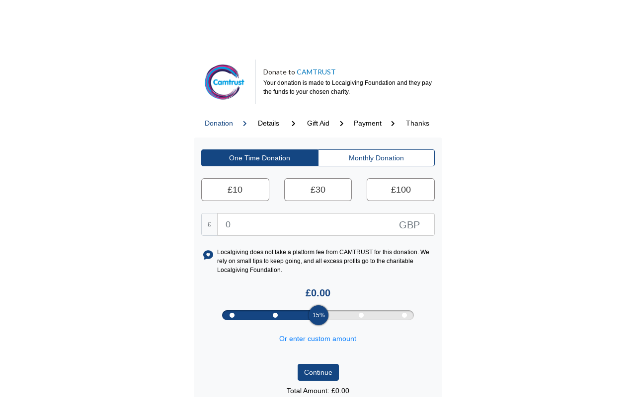

--- FILE ---
content_type: text/html; charset=UTF-8
request_url: https://localgiving.org/donation/camtrust/start
body_size: 7906
content:

<!DOCTYPE html>
<html lang="en">
<head>
                    <script>
            dataLayer = [{}];
        </script>

        <!-- Google Tag Manager -->
        <script>
            (function(w,d,s,l,i){w[l]=w[l]||[];w[l].push({'gtm.start':
                    new Date().getTime(),event:'gtm.js'});var f=d.getElementsByTagName(s)[0],
                j=d.createElement(s),dl=l!='dataLayer'?'&l='+l:'';j.async=true;j.src=
                'https://www.googletagmanager.com/gtm.js?id='+i+dl;f.parentNode.insertBefore(j,f);
            })(window,document,'script','dataLayer', "GTM-5L5XHXF");
        </script>
        <!-- End Google Tag Manager -->

    
    <meta charset="utf-8">
    <meta name="viewport" content="width=device-width, initial-scale=1, maximum-scale=1, user-scalable=no">
        
        
    <meta name="apple-mobile-web-app-title" content="Localgiving">
    <meta name="application-name" content="Localgiving">
    <meta name="msapplication-TileColor" content="#144682">
    <meta name="theme-color" content="#144682">
    
    <link href='https://fonts.googleapis.com/css?family=Lato:400,700,300italic,300' rel='stylesheet' type='text/css'>
                <link rel="stylesheet" href="/build/assets/base-4.601be916.css"></link>

<link rel="modulepreload" href="/build/assets/_commonjsHelpers.f037b798.js"></link>

<link rel="modulepreload" href="/build/assets/jquery.9748ec0d.js"></link>

        <link rel="stylesheet" href="/lib/formvalidation-v1.10.0/css/formValidation.min.css">
    
    <link rel="stylesheet" href="/build/assets/store.5e7f4832.css"></link>

<link rel="stylesheet" href="/build/assets/donation.987af4bf.css"></link>

<link rel="modulepreload" href="/build/assets/_commonjsHelpers.f037b798.js"></link>

<link rel="modulepreload" href="/build/assets/index.453ecbe1.js"></link>

<link rel="modulepreload" href="/build/assets/motion.62dc6f6f.js"></link>

<link rel="modulepreload" href="/build/assets/store.398d946c.js"></link>

<link rel="modulepreload" href="/build/assets/Core.a4d80478.js"></link>


    <!--[if lt IE 9]>
    <meta http-equiv="X-UA-Compatible" content="IE=edge">
    <script src="https://oss.maxcdn.com/html5shiv/3.7.2/html5shiv.min.js"></script>
    <script src="https://oss.maxcdn.com/respond/1.4.2/respond.min.js"></script>
    <![endif]-->
    <style type="text/css">
            </style>

    <script
            src="https://js.sentry-cdn.com/b43bf76e02da4b2480f568d8e988bad2.min.js"
            crossorigin="anonymous"
    ></script>

    
</head>
<body class="ui-is-logged-out">
    <!-- Google Tag Manager (noscript) -->	
    <noscript>
        <iframe src="https://www.googletagmanager.com/ns.html?id=GTM-5L5XHXF" height="0" width="0" style="display:none;visibility:hidden"></iframe>
    </noscript>	
    <!-- End Google Tag Manager (noscript) -->
<div id="wrapper">
    
        
    <div id="main" >
        
    <div id="root"></div>

    </div>

    <footer id="footer">
    <div class="container-lg">
        <div class="row">
            <div class="col-12 col-md-8">
                <div class="footer-logo">
                    <a href="/" title="Welcome to Charity"><img id='footer_logo' src="/assets/img/localgiving_logo_new.png" alt="Charity"></a>
                </div>
                <p>
                    We believe that local is better. By connecting grassroots organisations with donations, fundraising and grants plus resources and support, we are proud to help thousands of UK community groups do amazing things every day.
                </p>
                <address>
                    <span style='margin-bottom: 0'>Reg. Charity England & Wales 1132411</span>
                    <span style='margin-bottom: 0'>Reg. Charity Scotland SC047395</span>
                    <span style='margin-bottom: 0'>Reg. Company 07111208</span>
                </address>
            </div>
            <div class="col-12 col-md-4">
                <h6>Sign up for our Grassroots Giving newsletter</h6>
                <p>Subscribe today to receive the latest news, insights and best practice for grassroots charities</p>
                <form method="post" action="//localgiving.us2.list-manage.com/subscribe/post?u=04ec1ab9be12be9d2c659236c&amp;id=9f26039092"
                      target="_blank" role="form" class="sign-up">

                    <div class="d-flex flex-row input-group">
                        <input name="EMAIL" class="form-control alt footer-black footer-black-input col-8 col-sm-9 col-md-7 col-lg-8" type="email" value=""
                               placeholder="Email">
                        <!-- MC Honeypot -->
                        <div style="position: absolute; left: -5000px;" aria-hidden="true">
                            <input type="text" name="b_04ec1ab9be12be9d2c659236c_9f26039092" tabindex="-1" value="">
                        </div>
                        <div class="input-group-addon col-3 offset-1 col-sm-2 offset-1 offset-md-1 col-md-4 col-lg-3">
                            <input type="submit" class="btn btn-md w-100" value="Submit">
                        </div>
                    </div>

                </form>

                
                                        
                                                                                        
                    <div>
                        <strong>Change language</strong> <br />
                        <a href="/donation/camtrust/start?locale=en"><img src="/images/icon-english.png" alt="English" title="English" height="50" style="height: 20px;"></a>
                        &nbsp;
                        <a href="/donation/camtrust/start?locale=cy"><img src="/images/icon-wales.png" alt="Welsh" title="Welsh" height="50" style="height: 20px;"></a>
                    </div>

                
            </div>
        </div>
    </div>
    <div class="copyright">
        <div class="container">
            <div class="row d-flex flex-column justify-content-center">
                <div class="col-12">
                    <div>
                        <a class="footer-black" href="/legal/terms-of-service"> Terms of service </a>
                        | <a class="footer-black" href="/legal/privacy-policy">Privacy policy</a>
                        <br />
                    </div>
                    <span class="footer-black"> &copy; Copyright 2026, All Rights Reserved. Localgiving Ltd.</span>
                </div>
            </div>
        </div>
    </div>
</footer>
</div>
<div class="ui-drawer-overlay"></div>


                    <script>window.sessionStorage.clear();</script>
    

    <script type="module" src="/build/assets/base-4.78270b18.js"></script>


    <script type="text/javascript">
        window.Localgiving = window.Localgiving || {};
    </script>
    <script type="text/javascript" src="https://js.stripe.com/v3/"></script>
    <link rel="stylesheet" href="https://use.fontawesome.com/releases/v5.7.0/css/all.css" integrity="sha384-lZN37f5QGtY3VHgisS14W3ExzMWZxybE1SJSEsQp9S+oqd12jhcu+A56Ebc1zFSJ" crossorigin="anonymous">
    <script type="text/javascript" src="/js/modules/SiteConfiguration.js" defer></script>
    <script src="https://cdnjs.cloudflare.com/ajax/libs/es6-shim/0.35.3/es6-shim.min.js"></script>
    <script type="text/javascript" src="/js/modules/Drawer.js" defer></script>

    <script type="text/javascript">
        var baseURL = 'https://localgiving.org/';
        var apiURL = 'https://graph.localgiving.org/v1/';
    </script>


    <script src="https://www.google.com/recaptcha/api.js?render=6Lea7T8jAAAAAByGInUhiriwDMG0Ars-lYUNm4yQ"></script>
    <script defer src='https://www.paypal.com/sdk/js?client-id=AcbEwKLIVCl6g5CIRdoa0uoZiCVkSODe2panj3xpv3D8XxeHpgr4caL44qDIKR9pLby2-QHo8AS_C9Pa&currency=GBP'></script>
    <script defer type="module" src="https://cdn.jsdelivr.net/npm/emoji-picker-element@^1/index.js"></script>
    <script type="module" src="/build/assets/donationFlow.50f8e6a5.js"></script>


    <input type="hidden" value="1800000" id="logout_period" />
    <input type="hidden" value="21600000" id="inactive_period" />
</body>
</html>

--- FILE ---
content_type: text/html; charset=utf-8
request_url: https://www.google.com/recaptcha/api2/anchor?ar=1&k=6Lea7T8jAAAAAByGInUhiriwDMG0Ars-lYUNm4yQ&co=aHR0cHM6Ly9sb2NhbGdpdmluZy5vcmc6NDQz&hl=en&v=N67nZn4AqZkNcbeMu4prBgzg&size=invisible&anchor-ms=20000&execute-ms=30000&cb=1zrwekyx9j3m
body_size: 48600
content:
<!DOCTYPE HTML><html dir="ltr" lang="en"><head><meta http-equiv="Content-Type" content="text/html; charset=UTF-8">
<meta http-equiv="X-UA-Compatible" content="IE=edge">
<title>reCAPTCHA</title>
<style type="text/css">
/* cyrillic-ext */
@font-face {
  font-family: 'Roboto';
  font-style: normal;
  font-weight: 400;
  font-stretch: 100%;
  src: url(//fonts.gstatic.com/s/roboto/v48/KFO7CnqEu92Fr1ME7kSn66aGLdTylUAMa3GUBHMdazTgWw.woff2) format('woff2');
  unicode-range: U+0460-052F, U+1C80-1C8A, U+20B4, U+2DE0-2DFF, U+A640-A69F, U+FE2E-FE2F;
}
/* cyrillic */
@font-face {
  font-family: 'Roboto';
  font-style: normal;
  font-weight: 400;
  font-stretch: 100%;
  src: url(//fonts.gstatic.com/s/roboto/v48/KFO7CnqEu92Fr1ME7kSn66aGLdTylUAMa3iUBHMdazTgWw.woff2) format('woff2');
  unicode-range: U+0301, U+0400-045F, U+0490-0491, U+04B0-04B1, U+2116;
}
/* greek-ext */
@font-face {
  font-family: 'Roboto';
  font-style: normal;
  font-weight: 400;
  font-stretch: 100%;
  src: url(//fonts.gstatic.com/s/roboto/v48/KFO7CnqEu92Fr1ME7kSn66aGLdTylUAMa3CUBHMdazTgWw.woff2) format('woff2');
  unicode-range: U+1F00-1FFF;
}
/* greek */
@font-face {
  font-family: 'Roboto';
  font-style: normal;
  font-weight: 400;
  font-stretch: 100%;
  src: url(//fonts.gstatic.com/s/roboto/v48/KFO7CnqEu92Fr1ME7kSn66aGLdTylUAMa3-UBHMdazTgWw.woff2) format('woff2');
  unicode-range: U+0370-0377, U+037A-037F, U+0384-038A, U+038C, U+038E-03A1, U+03A3-03FF;
}
/* math */
@font-face {
  font-family: 'Roboto';
  font-style: normal;
  font-weight: 400;
  font-stretch: 100%;
  src: url(//fonts.gstatic.com/s/roboto/v48/KFO7CnqEu92Fr1ME7kSn66aGLdTylUAMawCUBHMdazTgWw.woff2) format('woff2');
  unicode-range: U+0302-0303, U+0305, U+0307-0308, U+0310, U+0312, U+0315, U+031A, U+0326-0327, U+032C, U+032F-0330, U+0332-0333, U+0338, U+033A, U+0346, U+034D, U+0391-03A1, U+03A3-03A9, U+03B1-03C9, U+03D1, U+03D5-03D6, U+03F0-03F1, U+03F4-03F5, U+2016-2017, U+2034-2038, U+203C, U+2040, U+2043, U+2047, U+2050, U+2057, U+205F, U+2070-2071, U+2074-208E, U+2090-209C, U+20D0-20DC, U+20E1, U+20E5-20EF, U+2100-2112, U+2114-2115, U+2117-2121, U+2123-214F, U+2190, U+2192, U+2194-21AE, U+21B0-21E5, U+21F1-21F2, U+21F4-2211, U+2213-2214, U+2216-22FF, U+2308-230B, U+2310, U+2319, U+231C-2321, U+2336-237A, U+237C, U+2395, U+239B-23B7, U+23D0, U+23DC-23E1, U+2474-2475, U+25AF, U+25B3, U+25B7, U+25BD, U+25C1, U+25CA, U+25CC, U+25FB, U+266D-266F, U+27C0-27FF, U+2900-2AFF, U+2B0E-2B11, U+2B30-2B4C, U+2BFE, U+3030, U+FF5B, U+FF5D, U+1D400-1D7FF, U+1EE00-1EEFF;
}
/* symbols */
@font-face {
  font-family: 'Roboto';
  font-style: normal;
  font-weight: 400;
  font-stretch: 100%;
  src: url(//fonts.gstatic.com/s/roboto/v48/KFO7CnqEu92Fr1ME7kSn66aGLdTylUAMaxKUBHMdazTgWw.woff2) format('woff2');
  unicode-range: U+0001-000C, U+000E-001F, U+007F-009F, U+20DD-20E0, U+20E2-20E4, U+2150-218F, U+2190, U+2192, U+2194-2199, U+21AF, U+21E6-21F0, U+21F3, U+2218-2219, U+2299, U+22C4-22C6, U+2300-243F, U+2440-244A, U+2460-24FF, U+25A0-27BF, U+2800-28FF, U+2921-2922, U+2981, U+29BF, U+29EB, U+2B00-2BFF, U+4DC0-4DFF, U+FFF9-FFFB, U+10140-1018E, U+10190-1019C, U+101A0, U+101D0-101FD, U+102E0-102FB, U+10E60-10E7E, U+1D2C0-1D2D3, U+1D2E0-1D37F, U+1F000-1F0FF, U+1F100-1F1AD, U+1F1E6-1F1FF, U+1F30D-1F30F, U+1F315, U+1F31C, U+1F31E, U+1F320-1F32C, U+1F336, U+1F378, U+1F37D, U+1F382, U+1F393-1F39F, U+1F3A7-1F3A8, U+1F3AC-1F3AF, U+1F3C2, U+1F3C4-1F3C6, U+1F3CA-1F3CE, U+1F3D4-1F3E0, U+1F3ED, U+1F3F1-1F3F3, U+1F3F5-1F3F7, U+1F408, U+1F415, U+1F41F, U+1F426, U+1F43F, U+1F441-1F442, U+1F444, U+1F446-1F449, U+1F44C-1F44E, U+1F453, U+1F46A, U+1F47D, U+1F4A3, U+1F4B0, U+1F4B3, U+1F4B9, U+1F4BB, U+1F4BF, U+1F4C8-1F4CB, U+1F4D6, U+1F4DA, U+1F4DF, U+1F4E3-1F4E6, U+1F4EA-1F4ED, U+1F4F7, U+1F4F9-1F4FB, U+1F4FD-1F4FE, U+1F503, U+1F507-1F50B, U+1F50D, U+1F512-1F513, U+1F53E-1F54A, U+1F54F-1F5FA, U+1F610, U+1F650-1F67F, U+1F687, U+1F68D, U+1F691, U+1F694, U+1F698, U+1F6AD, U+1F6B2, U+1F6B9-1F6BA, U+1F6BC, U+1F6C6-1F6CF, U+1F6D3-1F6D7, U+1F6E0-1F6EA, U+1F6F0-1F6F3, U+1F6F7-1F6FC, U+1F700-1F7FF, U+1F800-1F80B, U+1F810-1F847, U+1F850-1F859, U+1F860-1F887, U+1F890-1F8AD, U+1F8B0-1F8BB, U+1F8C0-1F8C1, U+1F900-1F90B, U+1F93B, U+1F946, U+1F984, U+1F996, U+1F9E9, U+1FA00-1FA6F, U+1FA70-1FA7C, U+1FA80-1FA89, U+1FA8F-1FAC6, U+1FACE-1FADC, U+1FADF-1FAE9, U+1FAF0-1FAF8, U+1FB00-1FBFF;
}
/* vietnamese */
@font-face {
  font-family: 'Roboto';
  font-style: normal;
  font-weight: 400;
  font-stretch: 100%;
  src: url(//fonts.gstatic.com/s/roboto/v48/KFO7CnqEu92Fr1ME7kSn66aGLdTylUAMa3OUBHMdazTgWw.woff2) format('woff2');
  unicode-range: U+0102-0103, U+0110-0111, U+0128-0129, U+0168-0169, U+01A0-01A1, U+01AF-01B0, U+0300-0301, U+0303-0304, U+0308-0309, U+0323, U+0329, U+1EA0-1EF9, U+20AB;
}
/* latin-ext */
@font-face {
  font-family: 'Roboto';
  font-style: normal;
  font-weight: 400;
  font-stretch: 100%;
  src: url(//fonts.gstatic.com/s/roboto/v48/KFO7CnqEu92Fr1ME7kSn66aGLdTylUAMa3KUBHMdazTgWw.woff2) format('woff2');
  unicode-range: U+0100-02BA, U+02BD-02C5, U+02C7-02CC, U+02CE-02D7, U+02DD-02FF, U+0304, U+0308, U+0329, U+1D00-1DBF, U+1E00-1E9F, U+1EF2-1EFF, U+2020, U+20A0-20AB, U+20AD-20C0, U+2113, U+2C60-2C7F, U+A720-A7FF;
}
/* latin */
@font-face {
  font-family: 'Roboto';
  font-style: normal;
  font-weight: 400;
  font-stretch: 100%;
  src: url(//fonts.gstatic.com/s/roboto/v48/KFO7CnqEu92Fr1ME7kSn66aGLdTylUAMa3yUBHMdazQ.woff2) format('woff2');
  unicode-range: U+0000-00FF, U+0131, U+0152-0153, U+02BB-02BC, U+02C6, U+02DA, U+02DC, U+0304, U+0308, U+0329, U+2000-206F, U+20AC, U+2122, U+2191, U+2193, U+2212, U+2215, U+FEFF, U+FFFD;
}
/* cyrillic-ext */
@font-face {
  font-family: 'Roboto';
  font-style: normal;
  font-weight: 500;
  font-stretch: 100%;
  src: url(//fonts.gstatic.com/s/roboto/v48/KFO7CnqEu92Fr1ME7kSn66aGLdTylUAMa3GUBHMdazTgWw.woff2) format('woff2');
  unicode-range: U+0460-052F, U+1C80-1C8A, U+20B4, U+2DE0-2DFF, U+A640-A69F, U+FE2E-FE2F;
}
/* cyrillic */
@font-face {
  font-family: 'Roboto';
  font-style: normal;
  font-weight: 500;
  font-stretch: 100%;
  src: url(//fonts.gstatic.com/s/roboto/v48/KFO7CnqEu92Fr1ME7kSn66aGLdTylUAMa3iUBHMdazTgWw.woff2) format('woff2');
  unicode-range: U+0301, U+0400-045F, U+0490-0491, U+04B0-04B1, U+2116;
}
/* greek-ext */
@font-face {
  font-family: 'Roboto';
  font-style: normal;
  font-weight: 500;
  font-stretch: 100%;
  src: url(//fonts.gstatic.com/s/roboto/v48/KFO7CnqEu92Fr1ME7kSn66aGLdTylUAMa3CUBHMdazTgWw.woff2) format('woff2');
  unicode-range: U+1F00-1FFF;
}
/* greek */
@font-face {
  font-family: 'Roboto';
  font-style: normal;
  font-weight: 500;
  font-stretch: 100%;
  src: url(//fonts.gstatic.com/s/roboto/v48/KFO7CnqEu92Fr1ME7kSn66aGLdTylUAMa3-UBHMdazTgWw.woff2) format('woff2');
  unicode-range: U+0370-0377, U+037A-037F, U+0384-038A, U+038C, U+038E-03A1, U+03A3-03FF;
}
/* math */
@font-face {
  font-family: 'Roboto';
  font-style: normal;
  font-weight: 500;
  font-stretch: 100%;
  src: url(//fonts.gstatic.com/s/roboto/v48/KFO7CnqEu92Fr1ME7kSn66aGLdTylUAMawCUBHMdazTgWw.woff2) format('woff2');
  unicode-range: U+0302-0303, U+0305, U+0307-0308, U+0310, U+0312, U+0315, U+031A, U+0326-0327, U+032C, U+032F-0330, U+0332-0333, U+0338, U+033A, U+0346, U+034D, U+0391-03A1, U+03A3-03A9, U+03B1-03C9, U+03D1, U+03D5-03D6, U+03F0-03F1, U+03F4-03F5, U+2016-2017, U+2034-2038, U+203C, U+2040, U+2043, U+2047, U+2050, U+2057, U+205F, U+2070-2071, U+2074-208E, U+2090-209C, U+20D0-20DC, U+20E1, U+20E5-20EF, U+2100-2112, U+2114-2115, U+2117-2121, U+2123-214F, U+2190, U+2192, U+2194-21AE, U+21B0-21E5, U+21F1-21F2, U+21F4-2211, U+2213-2214, U+2216-22FF, U+2308-230B, U+2310, U+2319, U+231C-2321, U+2336-237A, U+237C, U+2395, U+239B-23B7, U+23D0, U+23DC-23E1, U+2474-2475, U+25AF, U+25B3, U+25B7, U+25BD, U+25C1, U+25CA, U+25CC, U+25FB, U+266D-266F, U+27C0-27FF, U+2900-2AFF, U+2B0E-2B11, U+2B30-2B4C, U+2BFE, U+3030, U+FF5B, U+FF5D, U+1D400-1D7FF, U+1EE00-1EEFF;
}
/* symbols */
@font-face {
  font-family: 'Roboto';
  font-style: normal;
  font-weight: 500;
  font-stretch: 100%;
  src: url(//fonts.gstatic.com/s/roboto/v48/KFO7CnqEu92Fr1ME7kSn66aGLdTylUAMaxKUBHMdazTgWw.woff2) format('woff2');
  unicode-range: U+0001-000C, U+000E-001F, U+007F-009F, U+20DD-20E0, U+20E2-20E4, U+2150-218F, U+2190, U+2192, U+2194-2199, U+21AF, U+21E6-21F0, U+21F3, U+2218-2219, U+2299, U+22C4-22C6, U+2300-243F, U+2440-244A, U+2460-24FF, U+25A0-27BF, U+2800-28FF, U+2921-2922, U+2981, U+29BF, U+29EB, U+2B00-2BFF, U+4DC0-4DFF, U+FFF9-FFFB, U+10140-1018E, U+10190-1019C, U+101A0, U+101D0-101FD, U+102E0-102FB, U+10E60-10E7E, U+1D2C0-1D2D3, U+1D2E0-1D37F, U+1F000-1F0FF, U+1F100-1F1AD, U+1F1E6-1F1FF, U+1F30D-1F30F, U+1F315, U+1F31C, U+1F31E, U+1F320-1F32C, U+1F336, U+1F378, U+1F37D, U+1F382, U+1F393-1F39F, U+1F3A7-1F3A8, U+1F3AC-1F3AF, U+1F3C2, U+1F3C4-1F3C6, U+1F3CA-1F3CE, U+1F3D4-1F3E0, U+1F3ED, U+1F3F1-1F3F3, U+1F3F5-1F3F7, U+1F408, U+1F415, U+1F41F, U+1F426, U+1F43F, U+1F441-1F442, U+1F444, U+1F446-1F449, U+1F44C-1F44E, U+1F453, U+1F46A, U+1F47D, U+1F4A3, U+1F4B0, U+1F4B3, U+1F4B9, U+1F4BB, U+1F4BF, U+1F4C8-1F4CB, U+1F4D6, U+1F4DA, U+1F4DF, U+1F4E3-1F4E6, U+1F4EA-1F4ED, U+1F4F7, U+1F4F9-1F4FB, U+1F4FD-1F4FE, U+1F503, U+1F507-1F50B, U+1F50D, U+1F512-1F513, U+1F53E-1F54A, U+1F54F-1F5FA, U+1F610, U+1F650-1F67F, U+1F687, U+1F68D, U+1F691, U+1F694, U+1F698, U+1F6AD, U+1F6B2, U+1F6B9-1F6BA, U+1F6BC, U+1F6C6-1F6CF, U+1F6D3-1F6D7, U+1F6E0-1F6EA, U+1F6F0-1F6F3, U+1F6F7-1F6FC, U+1F700-1F7FF, U+1F800-1F80B, U+1F810-1F847, U+1F850-1F859, U+1F860-1F887, U+1F890-1F8AD, U+1F8B0-1F8BB, U+1F8C0-1F8C1, U+1F900-1F90B, U+1F93B, U+1F946, U+1F984, U+1F996, U+1F9E9, U+1FA00-1FA6F, U+1FA70-1FA7C, U+1FA80-1FA89, U+1FA8F-1FAC6, U+1FACE-1FADC, U+1FADF-1FAE9, U+1FAF0-1FAF8, U+1FB00-1FBFF;
}
/* vietnamese */
@font-face {
  font-family: 'Roboto';
  font-style: normal;
  font-weight: 500;
  font-stretch: 100%;
  src: url(//fonts.gstatic.com/s/roboto/v48/KFO7CnqEu92Fr1ME7kSn66aGLdTylUAMa3OUBHMdazTgWw.woff2) format('woff2');
  unicode-range: U+0102-0103, U+0110-0111, U+0128-0129, U+0168-0169, U+01A0-01A1, U+01AF-01B0, U+0300-0301, U+0303-0304, U+0308-0309, U+0323, U+0329, U+1EA0-1EF9, U+20AB;
}
/* latin-ext */
@font-face {
  font-family: 'Roboto';
  font-style: normal;
  font-weight: 500;
  font-stretch: 100%;
  src: url(//fonts.gstatic.com/s/roboto/v48/KFO7CnqEu92Fr1ME7kSn66aGLdTylUAMa3KUBHMdazTgWw.woff2) format('woff2');
  unicode-range: U+0100-02BA, U+02BD-02C5, U+02C7-02CC, U+02CE-02D7, U+02DD-02FF, U+0304, U+0308, U+0329, U+1D00-1DBF, U+1E00-1E9F, U+1EF2-1EFF, U+2020, U+20A0-20AB, U+20AD-20C0, U+2113, U+2C60-2C7F, U+A720-A7FF;
}
/* latin */
@font-face {
  font-family: 'Roboto';
  font-style: normal;
  font-weight: 500;
  font-stretch: 100%;
  src: url(//fonts.gstatic.com/s/roboto/v48/KFO7CnqEu92Fr1ME7kSn66aGLdTylUAMa3yUBHMdazQ.woff2) format('woff2');
  unicode-range: U+0000-00FF, U+0131, U+0152-0153, U+02BB-02BC, U+02C6, U+02DA, U+02DC, U+0304, U+0308, U+0329, U+2000-206F, U+20AC, U+2122, U+2191, U+2193, U+2212, U+2215, U+FEFF, U+FFFD;
}
/* cyrillic-ext */
@font-face {
  font-family: 'Roboto';
  font-style: normal;
  font-weight: 900;
  font-stretch: 100%;
  src: url(//fonts.gstatic.com/s/roboto/v48/KFO7CnqEu92Fr1ME7kSn66aGLdTylUAMa3GUBHMdazTgWw.woff2) format('woff2');
  unicode-range: U+0460-052F, U+1C80-1C8A, U+20B4, U+2DE0-2DFF, U+A640-A69F, U+FE2E-FE2F;
}
/* cyrillic */
@font-face {
  font-family: 'Roboto';
  font-style: normal;
  font-weight: 900;
  font-stretch: 100%;
  src: url(//fonts.gstatic.com/s/roboto/v48/KFO7CnqEu92Fr1ME7kSn66aGLdTylUAMa3iUBHMdazTgWw.woff2) format('woff2');
  unicode-range: U+0301, U+0400-045F, U+0490-0491, U+04B0-04B1, U+2116;
}
/* greek-ext */
@font-face {
  font-family: 'Roboto';
  font-style: normal;
  font-weight: 900;
  font-stretch: 100%;
  src: url(//fonts.gstatic.com/s/roboto/v48/KFO7CnqEu92Fr1ME7kSn66aGLdTylUAMa3CUBHMdazTgWw.woff2) format('woff2');
  unicode-range: U+1F00-1FFF;
}
/* greek */
@font-face {
  font-family: 'Roboto';
  font-style: normal;
  font-weight: 900;
  font-stretch: 100%;
  src: url(//fonts.gstatic.com/s/roboto/v48/KFO7CnqEu92Fr1ME7kSn66aGLdTylUAMa3-UBHMdazTgWw.woff2) format('woff2');
  unicode-range: U+0370-0377, U+037A-037F, U+0384-038A, U+038C, U+038E-03A1, U+03A3-03FF;
}
/* math */
@font-face {
  font-family: 'Roboto';
  font-style: normal;
  font-weight: 900;
  font-stretch: 100%;
  src: url(//fonts.gstatic.com/s/roboto/v48/KFO7CnqEu92Fr1ME7kSn66aGLdTylUAMawCUBHMdazTgWw.woff2) format('woff2');
  unicode-range: U+0302-0303, U+0305, U+0307-0308, U+0310, U+0312, U+0315, U+031A, U+0326-0327, U+032C, U+032F-0330, U+0332-0333, U+0338, U+033A, U+0346, U+034D, U+0391-03A1, U+03A3-03A9, U+03B1-03C9, U+03D1, U+03D5-03D6, U+03F0-03F1, U+03F4-03F5, U+2016-2017, U+2034-2038, U+203C, U+2040, U+2043, U+2047, U+2050, U+2057, U+205F, U+2070-2071, U+2074-208E, U+2090-209C, U+20D0-20DC, U+20E1, U+20E5-20EF, U+2100-2112, U+2114-2115, U+2117-2121, U+2123-214F, U+2190, U+2192, U+2194-21AE, U+21B0-21E5, U+21F1-21F2, U+21F4-2211, U+2213-2214, U+2216-22FF, U+2308-230B, U+2310, U+2319, U+231C-2321, U+2336-237A, U+237C, U+2395, U+239B-23B7, U+23D0, U+23DC-23E1, U+2474-2475, U+25AF, U+25B3, U+25B7, U+25BD, U+25C1, U+25CA, U+25CC, U+25FB, U+266D-266F, U+27C0-27FF, U+2900-2AFF, U+2B0E-2B11, U+2B30-2B4C, U+2BFE, U+3030, U+FF5B, U+FF5D, U+1D400-1D7FF, U+1EE00-1EEFF;
}
/* symbols */
@font-face {
  font-family: 'Roboto';
  font-style: normal;
  font-weight: 900;
  font-stretch: 100%;
  src: url(//fonts.gstatic.com/s/roboto/v48/KFO7CnqEu92Fr1ME7kSn66aGLdTylUAMaxKUBHMdazTgWw.woff2) format('woff2');
  unicode-range: U+0001-000C, U+000E-001F, U+007F-009F, U+20DD-20E0, U+20E2-20E4, U+2150-218F, U+2190, U+2192, U+2194-2199, U+21AF, U+21E6-21F0, U+21F3, U+2218-2219, U+2299, U+22C4-22C6, U+2300-243F, U+2440-244A, U+2460-24FF, U+25A0-27BF, U+2800-28FF, U+2921-2922, U+2981, U+29BF, U+29EB, U+2B00-2BFF, U+4DC0-4DFF, U+FFF9-FFFB, U+10140-1018E, U+10190-1019C, U+101A0, U+101D0-101FD, U+102E0-102FB, U+10E60-10E7E, U+1D2C0-1D2D3, U+1D2E0-1D37F, U+1F000-1F0FF, U+1F100-1F1AD, U+1F1E6-1F1FF, U+1F30D-1F30F, U+1F315, U+1F31C, U+1F31E, U+1F320-1F32C, U+1F336, U+1F378, U+1F37D, U+1F382, U+1F393-1F39F, U+1F3A7-1F3A8, U+1F3AC-1F3AF, U+1F3C2, U+1F3C4-1F3C6, U+1F3CA-1F3CE, U+1F3D4-1F3E0, U+1F3ED, U+1F3F1-1F3F3, U+1F3F5-1F3F7, U+1F408, U+1F415, U+1F41F, U+1F426, U+1F43F, U+1F441-1F442, U+1F444, U+1F446-1F449, U+1F44C-1F44E, U+1F453, U+1F46A, U+1F47D, U+1F4A3, U+1F4B0, U+1F4B3, U+1F4B9, U+1F4BB, U+1F4BF, U+1F4C8-1F4CB, U+1F4D6, U+1F4DA, U+1F4DF, U+1F4E3-1F4E6, U+1F4EA-1F4ED, U+1F4F7, U+1F4F9-1F4FB, U+1F4FD-1F4FE, U+1F503, U+1F507-1F50B, U+1F50D, U+1F512-1F513, U+1F53E-1F54A, U+1F54F-1F5FA, U+1F610, U+1F650-1F67F, U+1F687, U+1F68D, U+1F691, U+1F694, U+1F698, U+1F6AD, U+1F6B2, U+1F6B9-1F6BA, U+1F6BC, U+1F6C6-1F6CF, U+1F6D3-1F6D7, U+1F6E0-1F6EA, U+1F6F0-1F6F3, U+1F6F7-1F6FC, U+1F700-1F7FF, U+1F800-1F80B, U+1F810-1F847, U+1F850-1F859, U+1F860-1F887, U+1F890-1F8AD, U+1F8B0-1F8BB, U+1F8C0-1F8C1, U+1F900-1F90B, U+1F93B, U+1F946, U+1F984, U+1F996, U+1F9E9, U+1FA00-1FA6F, U+1FA70-1FA7C, U+1FA80-1FA89, U+1FA8F-1FAC6, U+1FACE-1FADC, U+1FADF-1FAE9, U+1FAF0-1FAF8, U+1FB00-1FBFF;
}
/* vietnamese */
@font-face {
  font-family: 'Roboto';
  font-style: normal;
  font-weight: 900;
  font-stretch: 100%;
  src: url(//fonts.gstatic.com/s/roboto/v48/KFO7CnqEu92Fr1ME7kSn66aGLdTylUAMa3OUBHMdazTgWw.woff2) format('woff2');
  unicode-range: U+0102-0103, U+0110-0111, U+0128-0129, U+0168-0169, U+01A0-01A1, U+01AF-01B0, U+0300-0301, U+0303-0304, U+0308-0309, U+0323, U+0329, U+1EA0-1EF9, U+20AB;
}
/* latin-ext */
@font-face {
  font-family: 'Roboto';
  font-style: normal;
  font-weight: 900;
  font-stretch: 100%;
  src: url(//fonts.gstatic.com/s/roboto/v48/KFO7CnqEu92Fr1ME7kSn66aGLdTylUAMa3KUBHMdazTgWw.woff2) format('woff2');
  unicode-range: U+0100-02BA, U+02BD-02C5, U+02C7-02CC, U+02CE-02D7, U+02DD-02FF, U+0304, U+0308, U+0329, U+1D00-1DBF, U+1E00-1E9F, U+1EF2-1EFF, U+2020, U+20A0-20AB, U+20AD-20C0, U+2113, U+2C60-2C7F, U+A720-A7FF;
}
/* latin */
@font-face {
  font-family: 'Roboto';
  font-style: normal;
  font-weight: 900;
  font-stretch: 100%;
  src: url(//fonts.gstatic.com/s/roboto/v48/KFO7CnqEu92Fr1ME7kSn66aGLdTylUAMa3yUBHMdazQ.woff2) format('woff2');
  unicode-range: U+0000-00FF, U+0131, U+0152-0153, U+02BB-02BC, U+02C6, U+02DA, U+02DC, U+0304, U+0308, U+0329, U+2000-206F, U+20AC, U+2122, U+2191, U+2193, U+2212, U+2215, U+FEFF, U+FFFD;
}

</style>
<link rel="stylesheet" type="text/css" href="https://www.gstatic.com/recaptcha/releases/N67nZn4AqZkNcbeMu4prBgzg/styles__ltr.css">
<script nonce="mrhxtnDxbreBo8EjKyeuQQ" type="text/javascript">window['__recaptcha_api'] = 'https://www.google.com/recaptcha/api2/';</script>
<script type="text/javascript" src="https://www.gstatic.com/recaptcha/releases/N67nZn4AqZkNcbeMu4prBgzg/recaptcha__en.js" nonce="mrhxtnDxbreBo8EjKyeuQQ">
      
    </script></head>
<body><div id="rc-anchor-alert" class="rc-anchor-alert"></div>
<input type="hidden" id="recaptcha-token" value="[base64]">
<script type="text/javascript" nonce="mrhxtnDxbreBo8EjKyeuQQ">
      recaptcha.anchor.Main.init("[\x22ainput\x22,[\x22bgdata\x22,\x22\x22,\[base64]/[base64]/[base64]/bmV3IHJbeF0oY1swXSk6RT09Mj9uZXcgclt4XShjWzBdLGNbMV0pOkU9PTM/bmV3IHJbeF0oY1swXSxjWzFdLGNbMl0pOkU9PTQ/[base64]/[base64]/[base64]/[base64]/[base64]/[base64]/[base64]/[base64]\x22,\[base64]\\u003d\\u003d\x22,\x22wpBNCT4eBMOWwoB6PxXCjwzDk1EZw7NAQzzCmsO9PEDDmcKRYlTCvMK6wpNkBlxPZyQfHRXCucO6w77CtnrCmMOJRsOKwpgkwpcXecOPwo5DwqrChsKIJMKFw4pDwohmf8KpDsOqw6wkFcKKO8OzwqR/wq0nZAV+VkUmacKAwr3DrzDCpVwuEWvDgMKRworDhsOcwqDDg8KCERk5w4EwLcOABkvDq8KBw49qw6nCp8OpKsOfwpHCpF0fwqXCp8OSw415KCprwpTDr8KaaRhteEDDjMOCwqzDjQhxFcKLwq/DqcOswozCtcKKDwbDq2jDuMONDMO8w5lyb0UZRQXDq0xVwq/Dm3l+bMOjwprCrcOOXhQlwrIowrzDuzrDqFE9wo8Zc8OWMB9Pw47DilDCqh1cc2rCpwxhcMKGLMOXwr7Dm1McwppOWcOrw5PDjcKjC8K8w6DDhsKpw45/w6EteMKQwr/DtsKICRlpVsOFcMOIHcOXwqZ4e11BwpkFw70ofiwCLyTDhEV5AcKIUG8JTkM/w556JcKJw47CoMO6NBcxw4NXKsKSCsOAwr8HQkHCkFo3YcK7XiPDq8OcHMOdwpBVHsKqw53DijYkw68Lw5hicsKAGTTCmsOKFMKZwqHDvcOswowkSVrCpE3Dvg4BwoIDw4/[base64]/[base64]/QcK5IcOsD8K2woVcQcOkw7xFw7XDnEtpDCxkK8Oxw5tKPcOuWzYHD0ArdcKFccOzwpccw6MowrBFZ8OyEsKOJ8OiZVHCuCNKw5hYw5vCucKqVxpqZsK/wqA8AUXDpn/[base64]/[base64]/CiMKfDF7CmsO8fsKDQsOhwr7CksKQw6w4w6ljwr8uRcKzVMK/[base64]/[base64]/CrMOCe8O3M8Kaw7TDlMOOPMOHw6puPcOyLXrCpgklw6wPfsOecMKBWWs1w4QkNsKKEUbDs8KnLDzDpMKMI8OVfmrCr39+NjbCtyLCikJfFsOWd09rw73Dui/CicOJwoUuw5pTwqPDqsOaw6JcRlXDisOmwoLDtkXDk8KDc8Klw7bDv3nCvm3DucOXw7jDkRVdGcKLBivCjwrDmMOPw7bChRQmR0LCon/[base64]/CkcKKf8O1bsO/fsONwrzCg3XCt3zCosOzeHkgaFbCvGVtLcKLLwJSC8KtU8KxTGU5GQUoesKXw5h/[base64]/CuHbDlArDnX0tw4XDsMO0wpPDgwpVw4ABbsOwDcODw5zChMOodsO2FsOxw5DDscKBI8K5KcKRGcKxwp3CpMKUwp4Xwp3CpnwYw55Mw6MCwqALw43DogrDpELCkcO0wq7Dg2kZwr3Cu8OmEU08wrjDvW/[base64]/P3/CisKLY8KIY8KHC8OzwpPChyPDmT3DsG4BdX5/R8OoSSvCtRTDgVPDgMOCHcO9K8O5wpARCA3DssOMw67Dn8KsPcKUwoNSw4jDvUbCkAxBLXF+wqzCssOUw7jCh8KZwoIkw59IOcKLAH/CmMKXw7woworClnXDg3Y8w5HDgF5KYcKYw5zCr1hRwrNKMMKjw718Dg4oWDdCbMK6WHMSX8O3wpIkcm5vw69bwq3CusKGNMO1w5LDiyrDmcKjN8KjwrUmWMKNw4MZw4kMe8O3ZcOYTHrCuWbDkl3CmMKUf8KMwp9WZ8KEw5QvSsO9C8OPWTjDvsORGXrCrx/DtsKTaXDChy1IwrUEwpDCpsOMIEbDn8KKw4s6w5rDgn3CuhLDmcKmOS8NVcKnQMKbwoHDhcOecMOEdh5pOzkwwovCt3DCrcOvwqrCk8Odf8KmBSTCtQZlwpLDo8OFwqPDosK/RhbCmHJqwovCtcKRwrpFcmLDgzcQw64lwqLDjHY4NcKcEU7DhsOIwoMgcyUqNsKVwpQawozCgsOJwrZkwofDpRRow4hYPsKoQcOywpgTwrXDjcKtw5vCiUZNDzXDimh1PsO0w73DjXUDGsK/[base64]/CpEMBRFoVCMOIw5UqHcO7w6rClMK8w6EycQpOw6DDii/CuMOlHVdSWm/CnBbDnAYeb09Gw4DDuGUASMKNWsOvFRjCg8OKw4LDoAzDrcOLDVfCm8KHwqJ4w5ItYSNxRSfDrsOXI8OcbWwNEcO8w4d/wpDDoTfDuFc7w4/CjsOQGMOBMEfDizNYw4pBwr7DqMK5VQDCiVBlFsO9wrLDtcOXYcKgw7LCqnXDlRMZf8OXdAdZQsKNKsK9wqECw40Dw4bChcKrw57DhGl2w6DCrFJ9YMK8wqceJ8KzOmYHW8OOw4LDp8K2w5XCt1DCtcKcwqXCoHLDi13DsB/Du8KuHGzCuDTCkTnCrS4+wogswqxQwpXDvgYzwrfCklBXw5HDmxrClknClBHDn8Kdw55ow7nDncKRHizDuVzDpzV8KGnDoMOawpbCvsOHPcKCw7sXwqfDhHoHw5nCoHV3ZsKMwoPCpMKsAMOewrI3wpjClMOLW8KGwr/CiGnCn8KVEWdEByVXw5vCtznCncK3w7pYw4fCjcK/wpHCksKaw6YhLA4uwrI7w6F4XQdXccKsAgvCvxMNCcOWwpgWwrdTwq/CnlvDrcKCNQLDhsKJwoZ1w5UtMcO3wrnCk1NfLsKYwoBrbUXCqiQnw6PDvWDDvsOaWcOUAsKICsOew7MzwoLCp8KwF8ORworCksO4VWMHwqQNwovDvMO3F8OZwqRfwpvDt8KSwpkmREHCt8K0Y8K2NsO0cCd/[base64]/DlgLCtRzDm8O3w7s7MMOVEWh7w6kAMMKBwqQbG8OGw7UPwqjDhXTCs8OcQsO6a8KJPMKXf8KHXMO3wrMpQD3DjGzDtlg8woRNwqYhOFgYHcKdI8OhTsOTUcOYVMKVwrDCk3LDpMKmwqsvD8O/[base64]/[base64]/[base64]/[base64]/DqsK2VCbCucKtCVQcbsOVw4TDmQ7DkcK9wo7Cgz/CnUclw7HDvcOJSsK8w7DDucO9w7vClRjDhiohYsOaPUDDk1DDm3JaDcKdNWwFw71OSRcKecKGwq7Cq8KfIsKRw5nCoVcGwoQowr/CrjnDkcOHwohKwqrDuTrDoTPDumZwcsOHMWTDiFPDtD3Ch8Kpw4Qzw77DgsOTGizDsGVnw71BTMKtElTCuG0nWUrCi8KrX1RNwqZvwolMwqgIwoNlQcKmAsOBw4ABwqkrC8KqacOqwrQWw5rDtlVRwqBiwp3DhMKZw5/CkRY7w6/Cp8OgAMKgw47Cj8Osw4VmYRw1X8O1T8OqKBYUwoEYA8Ohw7HDsQ1pMQPCm8K+wqV7MsOnRV3DqsOIP0dywqpmw4XDjxTCvlZUKB/CiMKkI8KywpobYlB9Gl4WX8KwwqN7OsOdL8KtRSBIw57Do8KGw6woIGHClwHCncOwam5UaMKLPETCr3rDqmdYCx0Gw63CtcKNw4jCmnHDmMOUwpcOAcKcw6PCiGzDhMKKScKpw4UdBMK/[base64]/[base64]/wrfCisKcKcOKw4XDm8KzwpwJwpNfwozCpRw6wpR+w7dNJsKtwobDrMK/BsOvwpHDkCTCgcO/[base64]/[base64]/CuDfCp8Obw4jCkMOdUCHCkCfCsTgvwoggw4cbMickwqnDvMKvDVlNVsOsw4JKME0GwpteHDbDqkdXWcObwo4vwqNrNMOudMO3fjcww4rCvyJTWjMlAcOnw40/[base64]/[base64]/[base64]/woPCtGDDuyzChVtZw7IVJEcAwq/[base64]/DncOuwq3DmANpIV/CvW3CksOVw4LDjz7DsCLCjsKbZAjDhUTDqHTDhhXDtUbDosKmwrA1ZsKjZinCsHRvWD3ChcKyw5QKwqsdXsO1woF+wofCvMOfw5VxwrXDhMKyw4PCtWbDuA4AwqbDlA/[base64]/NE/DqMKpw4lVUWzCrsKkw6zDnkzCtXjDuXZgw7fCicKCF8Oub8KKREXDjcOxbsOWwq3CgErCvDFFwpzCs8KSw5/CgH7DvQDDhsOyPsKwP2RlGcKQw4XDn8KxwocZw6jDocOxXsOKw652wrsZdDjDusKrw5IfCyxswq9qOQDDqyvCpwnDhid/w5IofcKCwovDhxJywoFrGn/DshfCtMKhBxBQw7AQQsKkwo82HsKxw7USPl/CnmLDmjJFwqfDjsKKw6EPw5lTDVjDusO3wpvCrhZpwpbDjSnDocOPfVtiw7ldFMOiw5djFMOgYcKTSMKCwpzDpMO6wolVY8K9w706F0XCigYOJlvDjAMPR8OFBsOKGgo3w5p7w5DDqMO5a8OBw5XDmcOwRsKyecOiYMKowpfCiG7DpwEQeh8EwrPCqMKqN8KPw4/CmsOtGnMARhllZ8O1cwrChcOpIn3DgE8xV8OdwpPDucOaw7xJdMKnDcK/[base64]/ScOUwqLClsKdwox0JUzCiMOPw4zCjMKYBMO7BVE4FWsLwoI8w5Qnw41HwrTCvT/CrMKOw7IiwrNhDcOPLFnCsTAPwrvCpMOhwrvCowXCsXxHX8KZfsKEJMOBT8K9BFfCnC8iIXEaJn7DnDdJwpPCjMOMYMKlw5IkPsOcbMKJA8KaAA1LHGdrMHLDtSMew6NuwrrDpwZHLsKAwo/CpMO2FcKww4oSLmcyGsOtwrnCoRLDphDCisO7Z09vw7o8woR1VcK0dnTCqsO4w63CjyTCuVxxw4LDk0fDgz/CngFswpDDscOmwqxcw7cWf8KlOX3CucKuRMOhwp/DjzwHwo3DisKeFhE2RcO0HEQLUcO7SUDDtcK0worDmUtPHRQtw5jCrsOHw5E/wpHDgwnCnBJLwq/Cpjd/w6sDQCEDVmnCtcOsw5/Ck8K4w5MhPBDDtC5qw44yLMKtbsOmwrfCqilWUDLCnj3DrE02wroqw6vCsnhLLWV3DcKmw6wew6ZUwqQxw5DDnS7Dvg3CrMKFw7zDhkklMMKgwprDkBMQb8Olw5/[base64]/DmiHCiHotX23DvzfDrMKiM8K4Yhw/w7MmeB3DjmVIwrwdwrnDhMKNM3TCk0HCmcKET8KKScOow6MXWsOYIcK0Tm/DuTV1DcOJwqnCvwc6w7LDo8OzWMK4DcKCMld/[base64]/CsinCisKKUcOcw5TCgMKjw57CosKwwrVTwrYAwoZlSAjCugzDllozVcKtfMKMfMKHw4HDtx9aw5x8TC3Dkj0vw4gyDinCgsKpw5zDqcK4wrzDvA9ew5nCn8KSHcOswoBOw7E6PMK/w75dEcKFwrvCtnHCvcKUw73CnC5wEMK+wp5SFSvDnMK1ImHDhMOfMGtuNQbDkVHCvw5Rwqc1b8KYDMOxw5/CrMOxGU/CocOUwqjDt8K/w5h4w71wRMKuwrnCrMK2w73DgWHCmcKAEwJyRF7DncOlwpkHBzQewrzDgkBQZcKXw60MbsK1Qm/CnQvClEDDsmMXTRLDj8Opw7pmIcO/VhbCgMKkV11YworDpMKkwrbDm23Dr3VIw50Ke8KhNsOuVSYdwrvCqV7Cm8OXND/[base64]/QEzDisKtfsK0w7EpdjFcJldoAsOjYGXCrsOlQMObw4DDusOAOcObw6JkwqbCjMKlw6k/w4oJIMO0bgZlw6hkbMK4w7ccwqAVw6vDisKOwpzDjwXChsO6WsOEaHd4KR9YbMO0bcOAw7xYw4jDksKowr/CtMKKw5XCgH5cRAkWCy5gWyF4w5bCrcOZDMKHex/Cu3nDqsOdwqnCujLDoMK2wpFbJTfDpg1BwqFeAsO4w4UgwpdMLkHDkMO4UcOTw7tVOSwmw7nCrsKNNTbCh8Ocw53Dh1TDrMOlXyIPwqNNwpoUN8Okw7EGRmnDngB2w78pfcOWQ3fClR3CohbCn3hJX8K2CMOcLMOJLMOeNsOvwpIoNEVPOjrDusO/Zy3DnMOAw5jDoRjCvsOqw75dVwLDtDHCjV9iw5AAUcKieMOewoZMUEohbMONwoR/JsOuQxzDgQTDoxshUQACeMKmwoV6ZsO3wpV6wrEvw5XCmVB5wqx6dD7DhcOJXsOJXy3DnwhRKxXDrkPCgcK/WsOLaWUMFEnCpsOHwrPCvj/[base64]/wrklQC/CgijDhWtnwrDCtg5PwpvDh8OMNsOwd8ODEAXDl2/CtsOBIsOUwqlfwoTCtMKzwqrDlxBnXsODU1fDhVfDjHvDgGXCuWonw7JARsKdw6PDlsKqwoVIaBfCmH9FcXrDm8O/LcODRWhiw5EhAMOXKsONw4nCiMO7L1DCk8Klw5TCqghiwpDCosOMMMOIVsOONCLCqcK3T8OsaSwtwrkNwqnCv8O8OsOmFsOQwofCvQ/DlE1Aw5bDnh3CsQkgwpXDoiRWw7lydHoTw7Qjw6VPHGPDkxHCpMKBw4DCukPCmsKLMsK7W1UyN8OUZsOPwpjDuHzCg8OaAcKrPQ/[base64]/CjsOpAhHClsKcw74UQTPCvTLDsA/[base64]/CksOXLsKYwq9PccKiYnXDm1rCp2jCi15zw6YhQBANCx/Drl8KCsKkwrZ5w7bCg8OFwp3Cn147F8O1ScK8fGh2VsO0w6Iawr3CjDlQwq0owqxLwp7ChThWOh0sHcKRwq/DlArCvMKTwrrCnjPCp1/Dgkc6wp/ClyNFwpHDpRclU8OZN040NsKXV8KsXj7Dl8K1McOIw4XDrsKcZjIJwqQLdQtDwqV+w6jCv8KWw4TDtS7Do8K/w45WVsO/bEXCmsKVd3hmwpvCklLCvMOmIcK8B0N6FGTDocOlw6zDsVDClRzDj8OqwpYSCcO8wpzCt2bCiiELwoIwEMKvwqTCocKqw4jCscOCXw/Du8OnAD7CvA9zHcKjw404IF4HFjkkwph8w78eWWASwpjDgcOTcFjCtCAjacOOS13DosKfe8OXwoYLOn3DsMK/[base64]/Do8KzGsOIw70uA8Oow7PChjlGH08MwogXS2DDl3s7w7rDisKIw48vwqPDuMOCwo/CnsKwOULCr1HCui/DhMK6w7pkdcOFZcO4wrJ3Z0/CnWnCqCEtwr54RCDCucKaw5bDlTUtHhNQwqtawpNnwol7MT7DvUfDiGBowrMlw7whw4Nmw43DqnDDlMKrwrzDpsKyUz88w7TDrQDDs8KXw6PCvyLDvUApVDpVw7DDq0/CqwVYc8O8VsOZw5AebsOhw4nCtsKVHsOKPVVkBz0CScKMTsKUwqxYMkPCq8Ovw7oHIRkuwp0GUAjCl03Dl34Bw5DDksK4THbCkjgCAMOpG8OhwoDDnFAlwpwUw5vCvEZWDsORwp/CmcOwwpDDosKYwrJ/P8K5wqQbwqrCljt2RnMKC8KWwpzDscOIwp/Cv8OVHlk7VwttCcKbwqhrw6l1wqbDv8KKw6XCl0F6w7JAwoTDlsOqw4HCisK5Bh0jwoQ2OhQgwp3DnjRAwp94wq/DnsKbwr5kIV1mdcO8w4VrwpgKY2JJPMO0w5YLMXEdTS7Cr1TDkj4lw5jCoVbDhcOyen8uUcOpwpbDpRjDphwsP0fDicOkwrJLwrYPMMKVw4fDtMKDwrPCocOkwovCusOnBsO+wo3DnwHCqsKTw7kjSMKyOHEsw7/CscOjw5/DmRrCn1ANwqbDlGBGw6Buw7/CtcOYGTfCgMOtw6xcwrXClUs8ACfCuk3CqsKmw6XCu8OmS8K4w4wzOMKdw7DDksOCbkTDlkvCl0d8wq7DsCbCksKgAhJhKUbCj8OBdsKRfQjCv3TCp8Ozwr03wo7ChTbDlUVYw67DpmDCnjbDscOMV8KzwoXDkkNIF2HDmXApA8OPU8KQcVgkIWvDu1E/[base64]/DjsO4GSF2HcKkwoRVHsKhw5zDllYjSm4Zc8O0bMK3wo7DosOIwo8vw4zDgg/[base64]/NMKKw5wIYsO3w7jDu8KOAVkGw5RHCcKMwqZCw4xewpDCi0PCl0rCtMOMwrfDgMK6wrzCvA7CrMKHw5/CkcOhRMO6eUxfPW5naUHDgnV6w77CvXTDu8OQcjwlTsKhaBrDtSnCn1bDgMO4PsOadybCvcOsVh7CpMKAFMO7cFbCmmnDpAbDjklnccOlwrB6w7zDh8Kkw4TCmHfDtU1tNzNTKTNnUcKvQR1/w5TDrcOLAzlFKcO2KzhwwqjDosKcwrhrw4rDuUrDuDvCkMKaHHzDqk8pFDdqHFEtw7Ubw5fCiFbCpMOpwq3CiGcPwqzChmwMw6zCsB06BijCtmTDo8KNwqc0woTCnsOBw7fDvMK3w7JkWzpPfcKEP0saw6vCsMOwJcOXBMOaNMKPw43ClHcEI8O/LsOUwqNlwpnDmzTDi1HDicKow4vDmV4aN8OQGXp7eyLCqMOawqZUwo7Cv8KFG3rCjyEcIsOaw5Bkw4E6woBVwrTDvsKBM2jDpcKgwpHDrkzCk8O4GcOowq5Lw7/DqG/CsMKoK8KBZAQDTcKswoHDoxNXQcOnOMOAwr95GsOtOE9iNsOWK8KGw7/DnCkaO14Pw7nDnMKMbF/Cj8Kzw7zDsTrCjHrDkwHClz0tw5nCjMKaw4HCsCIVFTNnwpNsVcKOwrUTwr/Dmz3DjxHDgVhdEAbCtMKrw6zDncO1TSLDtHDChGfDjTXCjsKuYsO8BMK3wqpEEcOGw6BtdcKuwqRrNsOZwpMwIkR7Kj/CrsOsEwTCqnnDqGzChTXDv0wwCMKKeCg2w4LDpMKmw4Rgwq1JA8O8RTjDnCDClMKJw4ttRQDDlcOAwrEmd8ORwpDDisK3bcOFw5XCugkywp/DpkZzB8O/wpbChMKKJMKVNsKMw5sAZMKbwoBdecK/[base64]/wrh7wodBBcKjNEnDriksUcKweD5Dw5TCq8OrTMKVX1tFw7VrKy/[base64]/DhhpVwoDCklrDrWTCicKrw40pwq0mfEpPwqh0OcKWwpwwalrCrwrCv0t4w4kcwoJlCVPDiB/[base64]/wqzCmBoDLC99w4DDswgqCsO/wrwrwpjDnsOQZzN6DsKgJQ3CiFfDssOLJsOXPD/ChcKMwrjDlDfCiMK7QDUPw5lSXTvCtXdCwrhTA8Kwwpl/L8ORXyDCi0ocwrwCw4jDm2Rowqx7CsOgCX3ClgjCg3B7AGYMwqRIwpLDjRJyw4BEwrh9QyHDt8OhWMODw4zClmgWOBlgKzHDmMO8w47Ck8KEw5pcTMO/[base64]/DMKTwoUoV2PDszstwprDgV0gEcK/fMK5EiHCmsO9AMOTCMKRwp14w73DokbCksOdCsKlJ8O/w789KsOewrMAwr7Dq8KZeDYtLMKrw486A8K4cnPCusO2woxJPsOpw4fCsUPCmDlhw6Yaw60lKMKkbsORZgPCgHBzVcK9wpnDjMOCw77DvsKEw7rCmyvCqH/[base64]/CncKwwp0Gw4XDgnE5NMK1CMKqHsKYc155N8OxLcOhw7BUBR7Dj0zDiMKdSVIaPzt1w50EY8K0wqV7wpvDkDRcwrPDvHDDqsOCw6HCvF7Dmi7CkBIgwp3CsDQOfcO8G3DCsG3Dv8OZw5AfPxVOwpIaKsOBbsK2HGQMLEfCn2DCnMOeCMO6NcOIW3TCj8KPYsOGZF/ClBDCrsKPKMONw6TDmDkPFBQwwofCjcKjw4jDrsOQw4PCn8K4eSp1w6XDl0fDscO2wqgNa3LCi8OlZQ9cwo7DlsKXw4EEw7/CpBcnw6hRwow1MADDgV0Bwq/DqcK1IsO5w4hSMVBMAgfCrMKWAHnDscOTRW5MwrLCm39Vw7jDqcOIUcOww5jCq8O2SkomNMK3woE0QsKVZ1k9GcOZw7jCjcOawrXCrMKoFsKXwpQuQ8Kjwp/CjSTDksOeZk/DqwEYwqlQwo7CtsKkwowoWEPDm8KFDg5eAHpvwrbDgklxw7HDtcKBEMOvJGl7w6BIH8O7w5XCrMOqw7XChcO2RR5dKzZeByFCwrDDvVddXsORwp4AwqVyO8KLTMKJNMKUwqPDo8KnKsOWwpvClsKGw5s9wpAWw6swfMKJYTJswqHCksO1wq/[base64]/DpMKONid4eAvDoT9NwpjCssOIwqfDn2nCocKXw5Jww5LCpsKxw55VWsO3woTCgjjDpmvDkVZBYSbDsEYVSgIAwpd6dcOVei8xfhHDpsOww4Fww65/w5fDvh/DqWjDt8KawovCvcKuw5FwJcOab8OZEmRoFMKow4fCthRJLnHDssKKQQDCjMKMwq0Nw5vCqxXChXnCvE/DiGrCmsOFFcKnUsOJGcOFB8KwS3A+w5k5wrBxWsO1IMOQAwEuwpXCscKHwqPDvRFIw7gFw47Cs8OowrQ0bsO/w4fCo2vCmW3DtsKJw4FVZMKYwqAHw5bDjcOEwp3Cu1bChTwbC8OZwppjdcK/GcKpUAROXlRfw5PDqsOuYXcxScODwqAMw44mw4dLPm9lHW9XJMKmUcOjwojDv8KSwpfDrkXDuMOkGsK6JMKeHsKuw67CmcKSw7rCpjvClyAFDVJvCF7DlMObWMKnAMKLOMKQwqI+cXoACW/CpwnDtl9swp/ChWdCccOSwo/DicKjw4Ffw711w5nDnMKrw6bDhsOGPcKxwozDmMOUwqFYTSbCtcKAw4vCjcOkL07DvcOVwrHDjsKuAFPDhlgyw7RXPMKUw6TDmWYcw40bdMOadVIASlhmwqrDph82FcODNcKVPjJjW2BBKsKYw7HCgsK6VMKbJyJtLH/[base64]/wqJcX8Oiw73CucO5HsOPCMOvwoXCmcKbw5thw7bCq8Kew59Wc8KqacOTK8Oaw6rCoEDCh8KOJSLDjVnCu1MUw57CmcKkEsOJwow9woYEHVYJwokUC8KHwpAqO3YhwpAgwqDDi3vCkcKQH3Edw5/CsBFpIMOowpfDtcOHw6XCjH7DqsK6WTdDwrHDrm1zJ8KuwopdwpLCtsOzw6Jkw79vwobCt0VBagjCssOUBVl0w4/DucKrDxAjwrvClG7DkzAcEk3DrFAgZA3Cq2TDmyFULX3CtcODw4/[base64]/DjgtuDsOuK0Q4XV3CucK1wo5EZxHDmcO4wq3Cq8KIw5gOwofDh8ORw5bDq1HDh8K3w5LDiRnCrsK1w5fDvcO+AGnDtcKtC8OqwrI0SsKeJMOZVsKkIF8WwrcLCMOTVHTCnFjDu3bDlsOjQjfDn0fDtMObw5DDnmvCjsKzwrwhN3N4woxcw60jwqTCgsK1RcK/LsK/IRjCtsKwSsOXaBNQwqXDtMKgwoPDisOBw5TDo8KFw4l1wp3ChcOzScOKGsORw5hAwoMBwowqIFTDpMOGQ8Orw5IKw4FSwpsxBXVFwpRmw6V0F8O/L3diwqzDlMOfw7bCpsK7ZUbDjh3DqWXDswfCoMOPGsKGPUvDt8OAH8OFw5JQCSzDrXjDqF3CjSQZwqLCmDYRwqnCg8KZwrIewopLKnnCqsKsw4YAQylfQcKuwrjCj8KlNsOuQcK7wrg0a8O0w4nCqMO1FQJGwpXDsztWLjZmw7nDgsOpOMOBKifCoAR4w5xpOU/ChsO/w59RWzlDE8OjwqUoY8OPDsKIwpFOw7R5Y33CrlxBw5LCt8K9bGYPw5dkwrdrUMOiw47CvlXClMOiV8Omw5nCrgFUcwDDt8OZw6nCvmfDiEEAw7tzIEfCpMOJwrosYcOTccKyGHgQw4vDkABOw5EaV1/[base64]/Cm8O6cA01w5phdsOYw5HDrcK9XsK+DsKMw7HDvcKsaBRPwpA+RMKeZ8O4wqLCiG3CkcO8woXCrwE9LMOKLhjDvTMcw583bFNww6jCrWpIwqzCj8Oew6hsVsO4w7/CnMKLAMKWw4fDjMKCw7LDnhbCimIXdlrDmsO5VmtWw6bCv8KmwopEw6rDtsO+wrHCr2YTS0Myw7s5w5zCqVk+w4QQw60LwrLDrcOQR8KgUMK3wpDDsMKywoPCpVpAw6/ClsKCRSBfMcKFK2fDoHPCu3vCncKAY8Osw7vCnMORDnfCuMK0w58bDcKtw5fDjFDCvMKLD1bDnjTCoj/[base64]/DusK9NMKnw5fCi8Kcwr/[base64]/CgE3CjcOjdMOtYHvDuUl3JMORwrgbw7zDm8OcdVRDG39GwrRgwoIjE8K/w6MwwpHDhm9EwoPCjH9GwozCjC1nUMO/w5bCiMK3w6/Dlgt/[base64]/[base64]/DlcKQwq/DscOQRB8gw7Vee8O3w6bDhcK3KsKUXsKpw7xlw55ywoPDu37Dv8K1E0ADdnrDl0DCkml/cn57BU/[base64]/[base64]/CgwNzwoY2wqvCg3PDqStBw5xuwofCjlXCssK6esKfwqHClSJvwr/[base64]/DvRoOwprCosK6R1VpJzEsTMOxVkvChx5Bfi9yPxTDnTTCqcOPNHYrw652GsOTDcKXX8O1wqJewrzDuH0LJQjCmDVVdDNgwqFwMnLDiMOOKWPCqWYTwoktcBcBw5TDi8O1w4HCisOLw6Jmw5DDjBlDwpvCjsOJw63CjsO9TA9DOsOobAnCpMK+b8OBIS/CpQ4xw4DCtcOVwoTDr8Kqw4pPUsO2IDPDjsOgw7wnw4HCsxbDuMOjX8OZL8OvdsKgeBh1w7xGWMOHAEnDusOMfDDCnjLDnhYff8OQw5Amwp9Kwp96w7xOwq49w6VwL1Amwq8Rw4QWRULDlMOeDMKEWcKMIsOPbMOOfHrDkig+wpZgWw/Cg8OJNnouVMKKcQrChMOsNsOkwpHDqMKFfC3DhMO8BivCssO7wrLCmcOrwqZpTsKQwrAGZi/[base64]/woLCqwAZPcKxw5wicArCo8OFwrsHYA5zw67CqcKsLMKRw5tQYhvCn8KQwqchw5JsTsKHwoLDhMOewr/DssOTbmfDikVeCA3Ds0VNFxEcZ8Oow4ombcKodMK1VcKKw6cqSsKHwopgKcK8U8KQZ0Uyw4DDssK9fsK/DTQbW8O9f8OYwoLCuRwfSRUxw65ewo/ClsKrw4ghL8ODG8OBw48Gw53CkcOywrR+asKLQ8OCAHrCj8Kaw7AZw699KX5ubsKlwoAlw5wowqkOVcKhw5MGwotCLcOZGMOzwqU8wp7CrVLCt8K3wo7DscOoFkkdKMOzND/Cr8KLw71pw6bDlsKwHsK7w5rDqcO9wq92GcK8w7YxGjvDhxxbXsKhw4zCvsK2w4k8AE/[base64]/Cm8OAdRkpYgfDo8K+JMK8eArDqD05FHfCrSJKw6DDrzfCh8Ozw4EjwrobJWRhWsO4w4sVPwZSw67Cim08wpTDhMKKbzdxw70yw67DuMOQK8OHw6vDjGoqw4vDg8OcIU/CjcOyw4rCpCsND1F2wppRC8KKSAPChjrDiMKCEcKBD8OAwp3DiCnCkcOHacKEwr3Dh8KCcMOdwqpFw4zDozMAfMO+wqNhBAjChDrDqsK8wrPCvMOww7JYw6HCunlYYcOmw4B/w7lGw6RWw53CmcK1E8OVwoXDs8Kre3QWdlnDjhVOVMK/woUvKmBAJhvDjwbCqcKCw54jMMKfw7wUT8OMw6PDoMKfc8K7wq9VwqV1wo/CqUzDlQbDkMO6LcKzdcKqwrvDomVYdEY9wpDCicOjXMOMwo8nM8O9JyPCtMK6w5vCqk7Co8K0w6/CosOSNsOGUWdhYcKFRgEPwrIPw5bDuTUOwohqw6tFRiLDs8Krw5xRH8KUwovCpSJRVMKjw6LDhHXCpXIrw7MhwosVKsKnfWA/wqPDjcONH1Jgw68Aw5TCtDsGw4fCoQk+Wl/CsBYwdsKvw5TDtmpJLsOGUGAkCsOnEh8Uw63DkMKmNifCmMKFwp/DtVMAwp7DkcKww4kzw4HCpMOEZMOfDjtGwpLCtjjDu1wpw7LCihB5w4vDgMKad3QuN8O2BRJIcm/DgcKOZMOAwpHDpsO/en8Wwq1FXcKreMOVUcOPKcKkPcOUwqDDkMOwCX3DiDMCw4fDs8KCMsKFw5xQw63DvcK9BixvCMOjw4HCqMORbS40XMOdw555wpbDn1/CqMOCw7B8e8KJTMO+PMOhwpDClsOgQEdaw5cUw4BZwp3CgnbCv8KcDMONw7vDlDkjwqI7wrB+wpNdw6HDgVLDvXzCsHRTw5LCoMOKwoTDn2DCgcOTw4DDik/[base64]/w6/DjcK2wqMzY8KZwpfDvH7DnMKsw7LDu8O4XMKOwq/CssOgB8KawrbDuMOdecOFwrZkCMKkwpLDk8OPesObA8O6BzHDr0Yyw5Zsw4fCqsKAXcKvw7DDt1ptw6bCpMKrwrBPYSnCpsOlccK6wobCtmrCu10ww4Yfw70AwoxRfkvDkSc8wpjCq8KvNMKSBGbChsKUwrg6w67DmTt1w6t4JRPCiHDCn2RtwoERw65bw4deaG/CmcKkw40jTRI+YlUYQENqdcKVUAMUw61jw7vCu8OQw4RTGCl2w78CP2ROw4jDrsOgIhfChGlWScKnc3IrWsO7w7jCmsOqw6EeV8KEcE1gRcK6ZsKcw5sgb8OYUDfCmMOewrHCiMObKsOUSi7DhsO2w4TCoSbDpMKhw75xw7QdwoHDnMKhw5QWLm8/Q8Kewo4Tw67ClgYqwq4mVcKiw74cwoIkFsOQZMKNw53DpcKBS8KMwqoWw4rDiMKhMDUtMMKRACnCkcO+wq00w4dtwrlOwrbDhsOTZsKMw4LCl8Orwr0zT17DlMOHw6LCp8KIXgxaw7TDs8KVT0DCrsONwpzDv8O7w4/CmMO0w6Uww6vCl8KQRcKzYMO6NDfDik/CrsKGXSPCu8OoworDoMO1LRAuD3tdwqhlwp4WwpFnwrQNVmjCi2/Dli7CnmArXsOVCSAMwo8xwobDvjPCrMOvwotnTcKJfiLDgh/DhsKYVGHCjGHCsxMLR8OLU1ooWXLDlcOjw5kywoMgUcKww7/CnmDDosOww58yw6PCnFvDu0cbT0/Ck3NKD8KBOcKSNsOoQ8OqP8O/WWTDosKtNMO3w4DCjsKdJ8KjwqdnCG/Cni/DjzzCsMOyw7VWDEzCozDCpHJrwpRBw5FnwrQCRGwNw6oNLMKIw6cCw7cvPVfClcKfw5TDicOLw79BRx3ChQkyCsKzZsOJw7ErwpLCiMO4MsO5w6fCt2XDoz3Cv0/Dq27DvsORKHnDrgdJYHrCgMK0woHDmcKjwr3CsMOawoHDuDdjYDhHworCrBEqRSkvfnAmAcOFwq3CkUAvwrvDmm1mwptZUsKAHsO2wrLCoMOyXyHDg8KxFBg8wrzDlMOvcRUdw41Ub8Oswp/DkcOEwqM5w7VLw4fDncK5F8OqA0gfKMOmwpwowrfDs8KAZ8OKwp/DlGTDr8KTYsK9T8O+w5t1w4LDlxh6w5XDisOUwozCkVTCoMObNcKHHEAXJWg0JDh7w6UrZMKNI8K1w73CnMKZwrDDvA/[base64]/Ds8OEw5nDpj9pwqtEaMO4w4LCjEsMwr/DrMOUw4ZLw4TCvVTCrAnCqGTClMOdwqPDkiXDksK5UsOQRSPDpcOqRcK8M0VPTsKabMOTw7DCksKPKMKZwovDlcO4RMOCw7smw4rDncK3wrBVC1HDk8OLw4NBG8KfYS/CqsOxCFjDtxYadsOxATrDtg1IHMO6EsOuW8KsX2UBXxAAw4rDk1IbwpATKMO/[base64]/DhTfDjXE/PsKobEvCu8OsYCE6ScO1w7/CrcO5H0F9woTDsRXDvcKnwpvCg8OYwoo7wrTCmhImw5wHw5I\\u003d\x22],null,[\x22conf\x22,null,\x226Lea7T8jAAAAAByGInUhiriwDMG0Ars-lYUNm4yQ\x22,0,null,null,null,1,[21,125,63,73,95,87,41,43,42,83,102,105,109,121],[7059694,694],0,null,null,null,null,0,null,0,null,700,1,null,0,\[base64]/76lBhnEnQkZnOKMAhnM8xEZ\x22,0,1,null,null,1,null,0,0,null,null,null,0],\x22https://localgiving.org:443\x22,null,[3,1,1],null,null,null,1,3600,[\x22https://www.google.com/intl/en/policies/privacy/\x22,\x22https://www.google.com/intl/en/policies/terms/\x22],\x22U1mGxwLvRUDZEiO4quGJwOeYvLAwhtSVb/gk/Rnge28\\u003d\x22,1,0,null,1,1769554040876,0,0,[72,199,23,132,240],null,[4,245],\x22RC-7LB_0WWCRzAHAg\x22,null,null,null,null,null,\x220dAFcWeA5REAFMP-CIwVThKFbfFDfUMchl8mhTq9bd372KAZ18FGawyFEfdNwnW_dOEvHKzEyUk37tfvcz_iEocn6-bVeh_9bwUQ\x22,1769636841170]");
    </script></body></html>

--- FILE ---
content_type: application/javascript
request_url: https://localgiving.org/build/assets/index.453ecbe1.js
body_size: 133121
content:
import{a as Nu}from"./_commonjsHelpers.f037b798.js";var Sa={exports:{}},Ft={};/*
object-assign
(c) Sindre Sorhus
@license MIT
*/var ai=Object.getOwnPropertySymbols,Ea=Object.prototype.hasOwnProperty,_a=Object.prototype.propertyIsEnumerable;function Ca(e){if(e==null)throw new TypeError("Object.assign cannot be called with null or undefined");return Object(e)}function xa(){try{if(!Object.assign)return!1;var e=new String("abc");if(e[5]="de",Object.getOwnPropertyNames(e)[0]==="5")return!1;for(var n={},t=0;t<10;t++)n["_"+String.fromCharCode(t)]=t;var r=Object.getOwnPropertyNames(n).map(function(o){return n[o]});if(r.join("")!=="0123456789")return!1;var l={};return"abcdefghijklmnopqrst".split("").forEach(function(o){l[o]=o}),Object.keys(Object.assign({},l)).join("")==="abcdefghijklmnopqrst"}catch{return!1}}var Tu=xa()?Object.assign:function(e,n){for(var t,r=Ca(e),l,o=1;o<arguments.length;o++){t=Object(arguments[o]);for(var i in t)Ea.call(t,i)&&(r[i]=t[i]);if(ai){l=ai(t);for(var u=0;u<l.length;u++)_a.call(t,l[u])&&(r[l[u]]=t[l[u]])}}return r},Fr={exports:{}},z={};/** @license React v17.0.2
 * react.production.min.js
 *
 * Copyright (c) Facebook, Inc. and its affiliates.
 *
 * This source code is licensed under the MIT license found in the
 * LICENSE file in the root directory of this source tree.
 */var po=Tu,$n=60103,Lu=60106;z.Fragment=60107;z.StrictMode=60108;z.Profiler=60114;var Ou=60109,Ru=60110,zu=60112;z.Suspense=60113;var Mu=60115,ju=60116;if(typeof Symbol=="function"&&Symbol.for){var he=Symbol.for;$n=he("react.element"),Lu=he("react.portal"),z.Fragment=he("react.fragment"),z.StrictMode=he("react.strict_mode"),z.Profiler=he("react.profiler"),Ou=he("react.provider"),Ru=he("react.context"),zu=he("react.forward_ref"),z.Suspense=he("react.suspense"),Mu=he("react.memo"),ju=he("react.lazy")}var fi=typeof Symbol=="function"&&Symbol.iterator;function Pa(e){return e===null||typeof e!="object"?null:(e=fi&&e[fi]||e["@@iterator"],typeof e=="function"?e:null)}function Ut(e){for(var n="https://reactjs.org/docs/error-decoder.html?invariant="+e,t=1;t<arguments.length;t++)n+="&args[]="+encodeURIComponent(arguments[t]);return"Minified React error #"+e+"; visit "+n+" for the full message or use the non-minified dev environment for full errors and additional helpful warnings."}var Iu={isMounted:function(){return!1},enqueueForceUpdate:function(){},enqueueReplaceState:function(){},enqueueSetState:function(){}},Du={};function Vn(e,n,t){this.props=e,this.context=n,this.refs=Du,this.updater=t||Iu}Vn.prototype.isReactComponent={};Vn.prototype.setState=function(e,n){if(typeof e!="object"&&typeof e!="function"&&e!=null)throw Error(Ut(85));this.updater.enqueueSetState(this,e,n,"setState")};Vn.prototype.forceUpdate=function(e){this.updater.enqueueForceUpdate(this,e,"forceUpdate")};function Fu(){}Fu.prototype=Vn.prototype;function mo(e,n,t){this.props=e,this.context=n,this.refs=Du,this.updater=t||Iu}var ho=mo.prototype=new Fu;ho.constructor=mo;po(ho,Vn.prototype);ho.isPureReactComponent=!0;var vo={current:null},Uu=Object.prototype.hasOwnProperty,$u={key:!0,ref:!0,__self:!0,__source:!0};function Vu(e,n,t){var r,l={},o=null,i=null;if(n!=null)for(r in n.ref!==void 0&&(i=n.ref),n.key!==void 0&&(o=""+n.key),n)Uu.call(n,r)&&!$u.hasOwnProperty(r)&&(l[r]=n[r]);var u=arguments.length-2;if(u===1)l.children=t;else if(1<u){for(var s=Array(u),d=0;d<u;d++)s[d]=arguments[d+2];l.children=s}if(e&&e.defaultProps)for(r in u=e.defaultProps,u)l[r]===void 0&&(l[r]=u[r]);return{$$typeof:$n,type:e,key:o,ref:i,props:l,_owner:vo.current}}function Na(e,n){return{$$typeof:$n,type:e.type,key:n,ref:e.ref,props:e.props,_owner:e._owner}}function yo(e){return typeof e=="object"&&e!==null&&e.$$typeof===$n}function Ta(e){var n={"=":"=0",":":"=2"};return"$"+e.replace(/[=:]/g,function(t){return n[t]})}var ci=/\/+/g;function tl(e,n){return typeof e=="object"&&e!==null&&e.key!=null?Ta(""+e.key):n.toString(36)}function rr(e,n,t,r,l){var o=typeof e;(o==="undefined"||o==="boolean")&&(e=null);var i=!1;if(e===null)i=!0;else switch(o){case"string":case"number":i=!0;break;case"object":switch(e.$$typeof){case $n:case Lu:i=!0}}if(i)return i=e,l=l(i),e=r===""?"."+tl(i,0):r,Array.isArray(l)?(t="",e!=null&&(t=e.replace(ci,"$&/")+"/"),rr(l,n,t,"",function(d){return d})):l!=null&&(yo(l)&&(l=Na(l,t+(!l.key||i&&i.key===l.key?"":(""+l.key).replace(ci,"$&/")+"/")+e)),n.push(l)),1;if(i=0,r=r===""?".":r+":",Array.isArray(e))for(var u=0;u<e.length;u++){o=e[u];var s=r+tl(o,u);i+=rr(o,n,t,s,l)}else if(s=Pa(e),typeof s=="function")for(e=s.call(e),u=0;!(o=e.next()).done;)o=o.value,s=r+tl(o,u++),i+=rr(o,n,t,s,l);else if(o==="object")throw n=""+e,Error(Ut(31,n==="[object Object]"?"object with keys {"+Object.keys(e).join(", ")+"}":n));return i}function Qt(e,n,t){if(e==null)return e;var r=[],l=0;return rr(e,r,"","",function(o){return n.call(t,o,l++)}),r}function La(e){if(e._status===-1){var n=e._result;n=n(),e._status=0,e._result=n,n.then(function(t){e._status===0&&(t=t.default,e._status=1,e._result=t)},function(t){e._status===0&&(e._status=2,e._result=t)})}if(e._status===1)return e._result;throw e._result}var Bu={current:null};function Oe(){var e=Bu.current;if(e===null)throw Error(Ut(321));return e}var Oa={ReactCurrentDispatcher:Bu,ReactCurrentBatchConfig:{transition:0},ReactCurrentOwner:vo,IsSomeRendererActing:{current:!1},assign:po};z.Children={map:Qt,forEach:function(e,n,t){Qt(e,function(){n.apply(this,arguments)},t)},count:function(e){var n=0;return Qt(e,function(){n++}),n},toArray:function(e){return Qt(e,function(n){return n})||[]},only:function(e){if(!yo(e))throw Error(Ut(143));return e}};z.Component=Vn;z.PureComponent=mo;z.__SECRET_INTERNALS_DO_NOT_USE_OR_YOU_WILL_BE_FIRED=Oa;z.cloneElement=function(e,n,t){if(e==null)throw Error(Ut(267,e));var r=po({},e.props),l=e.key,o=e.ref,i=e._owner;if(n!=null){if(n.ref!==void 0&&(o=n.ref,i=vo.current),n.key!==void 0&&(l=""+n.key),e.type&&e.type.defaultProps)var u=e.type.defaultProps;for(s in n)Uu.call(n,s)&&!$u.hasOwnProperty(s)&&(r[s]=n[s]===void 0&&u!==void 0?u[s]:n[s])}var s=arguments.length-2;if(s===1)r.children=t;else if(1<s){u=Array(s);for(var d=0;d<s;d++)u[d]=arguments[d+2];r.children=u}return{$$typeof:$n,type:e.type,key:l,ref:o,props:r,_owner:i}};z.createContext=function(e,n){return n===void 0&&(n=null),e={$$typeof:Ru,_calculateChangedBits:n,_currentValue:e,_currentValue2:e,_threadCount:0,Provider:null,Consumer:null},e.Provider={$$typeof:Ou,_context:e},e.Consumer=e};z.createElement=Vu;z.createFactory=function(e){var n=Vu.bind(null,e);return n.type=e,n};z.createRef=function(){return{current:null}};z.forwardRef=function(e){return{$$typeof:zu,render:e}};z.isValidElement=yo;z.lazy=function(e){return{$$typeof:ju,_payload:{_status:-1,_result:e},_init:La}};z.memo=function(e,n){return{$$typeof:Mu,type:e,compare:n===void 0?null:n}};z.useCallback=function(e,n){return Oe().useCallback(e,n)};z.useContext=function(e,n){return Oe().useContext(e,n)};z.useDebugValue=function(){};z.useEffect=function(e,n){return Oe().useEffect(e,n)};z.useImperativeHandle=function(e,n,t){return Oe().useImperativeHandle(e,n,t)};z.useLayoutEffect=function(e,n){return Oe().useLayoutEffect(e,n)};z.useMemo=function(e,n){return Oe().useMemo(e,n)};z.useReducer=function(e,n,t){return Oe().useReducer(e,n,t)};z.useRef=function(e){return Oe().useRef(e)};z.useState=function(e){return Oe().useState(e)};z.version="17.0.2";(function(e){e.exports=z})(Fr);const Rc=Nu(Fr.exports);/** @license React v17.0.2
 * react-jsx-runtime.production.min.js
 *
 * Copyright (c) Facebook, Inc. and its affiliates.
 *
 * This source code is licensed under the MIT license found in the
 * LICENSE file in the root directory of this source tree.
 */var Ra=Fr.exports,Au=60103;Ft.Fragment=60107;if(typeof Symbol=="function"&&Symbol.for){var di=Symbol.for;Au=di("react.element"),Ft.Fragment=di("react.fragment")}var za=Ra.__SECRET_INTERNALS_DO_NOT_USE_OR_YOU_WILL_BE_FIRED.ReactCurrentOwner,Ma=Object.prototype.hasOwnProperty,ja={key:!0,ref:!0,__self:!0,__source:!0};function Wu(e,n,t){var r,l={},o=null,i=null;t!==void 0&&(o=""+t),n.key!==void 0&&(o=""+n.key),n.ref!==void 0&&(i=n.ref);for(r in n)Ma.call(n,r)&&!ja.hasOwnProperty(r)&&(l[r]=n[r]);if(e&&e.defaultProps)for(r in n=e.defaultProps,n)l[r]===void 0&&(l[r]=n[r]);return{$$typeof:Au,type:e,key:o,ref:i,props:l,_owner:za.current}}Ft.jsx=Wu;Ft.jsxs=Wu;(function(e){e.exports=Ft})(Sa);var Hu={exports:{}},me={},Qu={exports:{}},Yu={};/** @license React v0.20.2
 * scheduler.production.min.js
 *
 * Copyright (c) Facebook, Inc. and its affiliates.
 *
 * This source code is licensed under the MIT license found in the
 * LICENSE file in the root directory of this source tree.
 */(function(e){var n,t,r,l;if(typeof performance=="object"&&typeof performance.now=="function"){var o=performance;e.unstable_now=function(){return o.now()}}else{var i=Date,u=i.now();e.unstable_now=function(){return i.now()-u}}if(typeof window>"u"||typeof MessageChannel!="function"){var s=null,d=null,g=function(){if(s!==null)try{var w=e.unstable_now();s(!0,w),s=null}catch(L){throw setTimeout(g,0),L}};n=function(w){s!==null?setTimeout(n,0,w):(s=w,setTimeout(g,0))},t=function(w,L){d=setTimeout(w,L)},r=function(){clearTimeout(d)},e.unstable_shouldYield=function(){return!1},l=e.unstable_forceFrameRate=function(){}}else{var N=window.setTimeout,h=window.clearTimeout;if(typeof console<"u"){var S=window.cancelAnimationFrame;typeof window.requestAnimationFrame!="function"&&console.error("This browser doesn't support requestAnimationFrame. Make sure that you load a polyfill in older browsers. https://reactjs.org/link/react-polyfills"),typeof S!="function"&&console.error("This browser doesn't support cancelAnimationFrame. Make sure that you load a polyfill in older browsers. https://reactjs.org/link/react-polyfills")}var C=!1,E=null,c=-1,a=5,f=0;e.unstable_shouldYield=function(){return e.unstable_now()>=f},l=function(){},e.unstable_forceFrameRate=function(w){0>w||125<w?console.error("forceFrameRate takes a positive int between 0 and 125, forcing frame rates higher than 125 fps is not supported"):a=0<w?Math.floor(1e3/w):5};var p=new MessageChannel,m=p.port2;p.port1.onmessage=function(){if(E!==null){var w=e.unstable_now();f=w+a;try{E(!0,w)?m.postMessage(null):(C=!1,E=null)}catch(L){throw m.postMessage(null),L}}else C=!1},n=function(w){E=w,C||(C=!0,m.postMessage(null))},t=function(w,L){c=N(function(){w(e.unstable_now())},L)},r=function(){h(c),c=-1}}function P(w,L){var R=w.length;w.push(L);e:for(;;){var $=R-1>>>1,Q=w[$];if(Q!==void 0&&0<O(Q,L))w[$]=L,w[R]=Q,R=$;else break e}}function y(w){return w=w[0],w===void 0?null:w}function x(w){var L=w[0];if(L!==void 0){var R=w.pop();if(R!==L){w[0]=R;e:for(var $=0,Q=w.length;$<Q;){var qe=2*($+1)-1,be=w[qe],Xn=qe+1,hn=w[Xn];if(be!==void 0&&0>O(be,R))hn!==void 0&&0>O(hn,be)?(w[$]=hn,w[Xn]=R,$=Xn):(w[$]=be,w[qe]=R,$=qe);else if(hn!==void 0&&0>O(hn,R))w[$]=hn,w[Xn]=R,$=Xn;else break e}}return L}return null}function O(w,L){var R=w.sortIndex-L.sortIndex;return R!==0?R:w.id-L.id}var _=[],H=[],qr=1,se=null,G=3,Ht=!1,Je=!1,Yn=!1;function br(w){for(var L=y(H);L!==null;){if(L.callback===null)x(H);else if(L.startTime<=w)x(H),L.sortIndex=L.expirationTime,P(_,L);else break;L=y(H)}}function el(w){if(Yn=!1,br(w),!Je)if(y(_)!==null)Je=!0,n(nl);else{var L=y(H);L!==null&&t(el,L.startTime-w)}}function nl(w,L){Je=!1,Yn&&(Yn=!1,r()),Ht=!0;var R=G;try{for(br(L),se=y(_);se!==null&&(!(se.expirationTime>L)||w&&!e.unstable_shouldYield());){var $=se.callback;if(typeof $=="function"){se.callback=null,G=se.priorityLevel;var Q=$(se.expirationTime<=L);L=e.unstable_now(),typeof Q=="function"?se.callback=Q:se===y(_)&&x(_),br(L)}else x(_);se=y(_)}if(se!==null)var qe=!0;else{var be=y(H);be!==null&&t(el,be.startTime-L),qe=!1}return qe}finally{se=null,G=R,Ht=!1}}var ka=l;e.unstable_IdlePriority=5,e.unstable_ImmediatePriority=1,e.unstable_LowPriority=4,e.unstable_NormalPriority=3,e.unstable_Profiling=null,e.unstable_UserBlockingPriority=2,e.unstable_cancelCallback=function(w){w.callback=null},e.unstable_continueExecution=function(){Je||Ht||(Je=!0,n(nl))},e.unstable_getCurrentPriorityLevel=function(){return G},e.unstable_getFirstCallbackNode=function(){return y(_)},e.unstable_next=function(w){switch(G){case 1:case 2:case 3:var L=3;break;default:L=G}var R=G;G=L;try{return w()}finally{G=R}},e.unstable_pauseExecution=function(){},e.unstable_requestPaint=ka,e.unstable_runWithPriority=function(w,L){switch(w){case 1:case 2:case 3:case 4:case 5:break;default:w=3}var R=G;G=w;try{return L()}finally{G=R}},e.unstable_scheduleCallback=function(w,L,R){var $=e.unstable_now();switch(typeof R=="object"&&R!==null?(R=R.delay,R=typeof R=="number"&&0<R?$+R:$):R=$,w){case 1:var Q=-1;break;case 2:Q=250;break;case 5:Q=1073741823;break;case 4:Q=1e4;break;default:Q=5e3}return Q=R+Q,w={id:qr++,callback:L,priorityLevel:w,startTime:R,expirationTime:Q,sortIndex:-1},R>$?(w.sortIndex=R,P(H,w),y(_)===null&&w===y(H)&&(Yn?r():Yn=!0,t(el,R-$))):(w.sortIndex=Q,P(_,w),Je||Ht||(Je=!0,n(nl))),w},e.unstable_wrapCallback=function(w){var L=G;return function(){var R=G;G=L;try{return w.apply(this,arguments)}finally{G=R}}}})(Yu);(function(e){e.exports=Yu})(Qu);/** @license React v17.0.2
 * react-dom.production.min.js
 *
 * Copyright (c) Facebook, Inc. and its affiliates.
 *
 * This source code is licensed under the MIT license found in the
 * LICENSE file in the root directory of this source tree.
 */var Ur=Fr.exports,D=Tu,W=Qu.exports;function v(e){for(var n="https://reactjs.org/docs/error-decoder.html?invariant="+e,t=1;t<arguments.length;t++)n+="&args[]="+encodeURIComponent(arguments[t]);return"Minified React error #"+e+"; visit "+n+" for the full message or use the non-minified dev environment for full errors and additional helpful warnings."}if(!Ur)throw Error(v(227));var Xu=new Set,_t={};function cn(e,n){In(e,n),In(e+"Capture",n)}function In(e,n){for(_t[e]=n,e=0;e<n.length;e++)Xu.add(n[e])}var Le=!(typeof window>"u"||typeof window.document>"u"||typeof window.document.createElement>"u"),Ia=/^[:A-Z_a-z\u00C0-\u00D6\u00D8-\u00F6\u00F8-\u02FF\u0370-\u037D\u037F-\u1FFF\u200C-\u200D\u2070-\u218F\u2C00-\u2FEF\u3001-\uD7FF\uF900-\uFDCF\uFDF0-\uFFFD][:A-Z_a-z\u00C0-\u00D6\u00D8-\u00F6\u00F8-\u02FF\u0370-\u037D\u037F-\u1FFF\u200C-\u200D\u2070-\u218F\u2C00-\u2FEF\u3001-\uD7FF\uF900-\uFDCF\uFDF0-\uFFFD\-.0-9\u00B7\u0300-\u036F\u203F-\u2040]*$/,pi=Object.prototype.hasOwnProperty,mi={},hi={};function Da(e){return pi.call(hi,e)?!0:pi.call(mi,e)?!1:Ia.test(e)?hi[e]=!0:(mi[e]=!0,!1)}function Fa(e,n,t,r){if(t!==null&&t.type===0)return!1;switch(typeof n){case"function":case"symbol":return!0;case"boolean":return r?!1:t!==null?!t.acceptsBooleans:(e=e.toLowerCase().slice(0,5),e!=="data-"&&e!=="aria-");default:return!1}}function Ua(e,n,t,r){if(n===null||typeof n>"u"||Fa(e,n,t,r))return!0;if(r)return!1;if(t!==null)switch(t.type){case 3:return!n;case 4:return n===!1;case 5:return isNaN(n);case 6:return isNaN(n)||1>n}return!1}function ne(e,n,t,r,l,o,i){this.acceptsBooleans=n===2||n===3||n===4,this.attributeName=r,this.attributeNamespace=l,this.mustUseProperty=t,this.propertyName=e,this.type=n,this.sanitizeURL=o,this.removeEmptyString=i}var K={};"children dangerouslySetInnerHTML defaultValue defaultChecked innerHTML suppressContentEditableWarning suppressHydrationWarning style".split(" ").forEach(function(e){K[e]=new ne(e,0,!1,e,null,!1,!1)});[["acceptCharset","accept-charset"],["className","class"],["htmlFor","for"],["httpEquiv","http-equiv"]].forEach(function(e){var n=e[0];K[n]=new ne(n,1,!1,e[1],null,!1,!1)});["contentEditable","draggable","spellCheck","value"].forEach(function(e){K[e]=new ne(e,2,!1,e.toLowerCase(),null,!1,!1)});["autoReverse","externalResourcesRequired","focusable","preserveAlpha"].forEach(function(e){K[e]=new ne(e,2,!1,e,null,!1,!1)});"allowFullScreen async autoFocus autoPlay controls default defer disabled disablePictureInPicture disableRemotePlayback formNoValidate hidden loop noModule noValidate open playsInline readOnly required reversed scoped seamless itemScope".split(" ").forEach(function(e){K[e]=new ne(e,3,!1,e.toLowerCase(),null,!1,!1)});["checked","multiple","muted","selected"].forEach(function(e){K[e]=new ne(e,3,!0,e,null,!1,!1)});["capture","download"].forEach(function(e){K[e]=new ne(e,4,!1,e,null,!1,!1)});["cols","rows","size","span"].forEach(function(e){K[e]=new ne(e,6,!1,e,null,!1,!1)});["rowSpan","start"].forEach(function(e){K[e]=new ne(e,5,!1,e.toLowerCase(),null,!1,!1)});var go=/[\-:]([a-z])/g;function wo(e){return e[1].toUpperCase()}"accent-height alignment-baseline arabic-form baseline-shift cap-height clip-path clip-rule color-interpolation color-interpolation-filters color-profile color-rendering dominant-baseline enable-background fill-opacity fill-rule flood-color flood-opacity font-family font-size font-size-adjust font-stretch font-style font-variant font-weight glyph-name glyph-orientation-horizontal glyph-orientation-vertical horiz-adv-x horiz-origin-x image-rendering letter-spacing lighting-color marker-end marker-mid marker-start overline-position overline-thickness paint-order panose-1 pointer-events rendering-intent shape-rendering stop-color stop-opacity strikethrough-position strikethrough-thickness stroke-dasharray stroke-dashoffset stroke-linecap stroke-linejoin stroke-miterlimit stroke-opacity stroke-width text-anchor text-decoration text-rendering underline-position underline-thickness unicode-bidi unicode-range units-per-em v-alphabetic v-hanging v-ideographic v-mathematical vector-effect vert-adv-y vert-origin-x vert-origin-y word-spacing writing-mode xmlns:xlink x-height".split(" ").forEach(function(e){var n=e.replace(go,wo);K[n]=new ne(n,1,!1,e,null,!1,!1)});"xlink:actuate xlink:arcrole xlink:role xlink:show xlink:title xlink:type".split(" ").forEach(function(e){var n=e.replace(go,wo);K[n]=new ne(n,1,!1,e,"http://www.w3.org/1999/xlink",!1,!1)});["xml:base","xml:lang","xml:space"].forEach(function(e){var n=e.replace(go,wo);K[n]=new ne(n,1,!1,e,"http://www.w3.org/XML/1998/namespace",!1,!1)});["tabIndex","crossOrigin"].forEach(function(e){K[e]=new ne(e,1,!1,e.toLowerCase(),null,!1,!1)});K.xlinkHref=new ne("xlinkHref",1,!1,"xlink:href","http://www.w3.org/1999/xlink",!0,!1);["src","href","action","formAction"].forEach(function(e){K[e]=new ne(e,1,!1,e.toLowerCase(),null,!0,!0)});function ko(e,n,t,r){var l=K.hasOwnProperty(n)?K[n]:null,o=l!==null?l.type===0:r?!1:!(!(2<n.length)||n[0]!=="o"&&n[0]!=="O"||n[1]!=="n"&&n[1]!=="N");o||(Ua(n,t,l,r)&&(t=null),r||l===null?Da(n)&&(t===null?e.removeAttribute(n):e.setAttribute(n,""+t)):l.mustUseProperty?e[l.propertyName]=t===null?l.type===3?!1:"":t:(n=l.attributeName,r=l.attributeNamespace,t===null?e.removeAttribute(n):(l=l.type,t=l===3||l===4&&t===!0?"":""+t,r?e.setAttributeNS(r,n,t):e.setAttribute(n,t))))}var dn=Ur.__SECRET_INTERNALS_DO_NOT_USE_OR_YOU_WILL_BE_FIRED,it=60103,nn=60106,ze=60107,So=60108,ct=60114,Eo=60109,_o=60110,$r=60112,dt=60113,mr=60120,Vr=60115,Co=60116,xo=60121,Po=60128,Ku=60129,No=60130,Pl=60131;if(typeof Symbol=="function"&&Symbol.for){var A=Symbol.for;it=A("react.element"),nn=A("react.portal"),ze=A("react.fragment"),So=A("react.strict_mode"),ct=A("react.profiler"),Eo=A("react.provider"),_o=A("react.context"),$r=A("react.forward_ref"),dt=A("react.suspense"),mr=A("react.suspense_list"),Vr=A("react.memo"),Co=A("react.lazy"),xo=A("react.block"),A("react.scope"),Po=A("react.opaque.id"),Ku=A("react.debug_trace_mode"),No=A("react.offscreen"),Pl=A("react.legacy_hidden")}var vi=typeof Symbol=="function"&&Symbol.iterator;function Kn(e){return e===null||typeof e!="object"?null:(e=vi&&e[vi]||e["@@iterator"],typeof e=="function"?e:null)}var rl;function ut(e){if(rl===void 0)try{throw Error()}catch(t){var n=t.stack.trim().match(/\n( *(at )?)/);rl=n&&n[1]||""}return`
`+rl+e}var ll=!1;function Yt(e,n){if(!e||ll)return"";ll=!0;var t=Error.prepareStackTrace;Error.prepareStackTrace=void 0;try{if(n)if(n=function(){throw Error()},Object.defineProperty(n.prototype,"props",{set:function(){throw Error()}}),typeof Reflect=="object"&&Reflect.construct){try{Reflect.construct(n,[])}catch(s){var r=s}Reflect.construct(e,[],n)}else{try{n.call()}catch(s){r=s}e.call(n.prototype)}else{try{throw Error()}catch(s){r=s}e()}}catch(s){if(s&&r&&typeof s.stack=="string"){for(var l=s.stack.split(`
`),o=r.stack.split(`
`),i=l.length-1,u=o.length-1;1<=i&&0<=u&&l[i]!==o[u];)u--;for(;1<=i&&0<=u;i--,u--)if(l[i]!==o[u]){if(i!==1||u!==1)do if(i--,u--,0>u||l[i]!==o[u])return`
`+l[i].replace(" at new "," at ");while(1<=i&&0<=u);break}}}finally{ll=!1,Error.prepareStackTrace=t}return(e=e?e.displayName||e.name:"")?ut(e):""}function $a(e){switch(e.tag){case 5:return ut(e.type);case 16:return ut("Lazy");case 13:return ut("Suspense");case 19:return ut("SuspenseList");case 0:case 2:case 15:return e=Yt(e.type,!1),e;case 11:return e=Yt(e.type.render,!1),e;case 22:return e=Yt(e.type._render,!1),e;case 1:return e=Yt(e.type,!0),e;default:return""}}function xn(e){if(e==null)return null;if(typeof e=="function")return e.displayName||e.name||null;if(typeof e=="string")return e;switch(e){case ze:return"Fragment";case nn:return"Portal";case ct:return"Profiler";case So:return"StrictMode";case dt:return"Suspense";case mr:return"SuspenseList"}if(typeof e=="object")switch(e.$$typeof){case _o:return(e.displayName||"Context")+".Consumer";case Eo:return(e._context.displayName||"Context")+".Provider";case $r:var n=e.render;return n=n.displayName||n.name||"",e.displayName||(n!==""?"ForwardRef("+n+")":"ForwardRef");case Vr:return xn(e.type);case xo:return xn(e._render);case Co:n=e._payload,e=e._init;try{return xn(e(n))}catch{}}return null}function He(e){switch(typeof e){case"boolean":case"number":case"object":case"string":case"undefined":return e;default:return""}}function Gu(e){var n=e.type;return(e=e.nodeName)&&e.toLowerCase()==="input"&&(n==="checkbox"||n==="radio")}function Va(e){var n=Gu(e)?"checked":"value",t=Object.getOwnPropertyDescriptor(e.constructor.prototype,n),r=""+e[n];if(!e.hasOwnProperty(n)&&typeof t<"u"&&typeof t.get=="function"&&typeof t.set=="function"){var l=t.get,o=t.set;return Object.defineProperty(e,n,{configurable:!0,get:function(){return l.call(this)},set:function(i){r=""+i,o.call(this,i)}}),Object.defineProperty(e,n,{enumerable:t.enumerable}),{getValue:function(){return r},setValue:function(i){r=""+i},stopTracking:function(){e._valueTracker=null,delete e[n]}}}}function Xt(e){e._valueTracker||(e._valueTracker=Va(e))}function Zu(e){if(!e)return!1;var n=e._valueTracker;if(!n)return!0;var t=n.getValue(),r="";return e&&(r=Gu(e)?e.checked?"true":"false":e.value),e=r,e!==t?(n.setValue(e),!0):!1}function hr(e){if(e=e||(typeof document<"u"?document:void 0),typeof e>"u")return null;try{return e.activeElement||e.body}catch{return e.body}}function Nl(e,n){var t=n.checked;return D({},n,{defaultChecked:void 0,defaultValue:void 0,value:void 0,checked:t??e._wrapperState.initialChecked})}function yi(e,n){var t=n.defaultValue==null?"":n.defaultValue,r=n.checked!=null?n.checked:n.defaultChecked;t=He(n.value!=null?n.value:t),e._wrapperState={initialChecked:r,initialValue:t,controlled:n.type==="checkbox"||n.type==="radio"?n.checked!=null:n.value!=null}}function Ju(e,n){n=n.checked,n!=null&&ko(e,"checked",n,!1)}function Tl(e,n){Ju(e,n);var t=He(n.value),r=n.type;if(t!=null)r==="number"?(t===0&&e.value===""||e.value!=t)&&(e.value=""+t):e.value!==""+t&&(e.value=""+t);else if(r==="submit"||r==="reset"){e.removeAttribute("value");return}n.hasOwnProperty("value")?Ll(e,n.type,t):n.hasOwnProperty("defaultValue")&&Ll(e,n.type,He(n.defaultValue)),n.checked==null&&n.defaultChecked!=null&&(e.defaultChecked=!!n.defaultChecked)}function gi(e,n,t){if(n.hasOwnProperty("value")||n.hasOwnProperty("defaultValue")){var r=n.type;if(!(r!=="submit"&&r!=="reset"||n.value!==void 0&&n.value!==null))return;n=""+e._wrapperState.initialValue,t||n===e.value||(e.value=n),e.defaultValue=n}t=e.name,t!==""&&(e.name=""),e.defaultChecked=!!e._wrapperState.initialChecked,t!==""&&(e.name=t)}function Ll(e,n,t){(n!=="number"||hr(e.ownerDocument)!==e)&&(t==null?e.defaultValue=""+e._wrapperState.initialValue:e.defaultValue!==""+t&&(e.defaultValue=""+t))}function Ba(e){var n="";return Ur.Children.forEach(e,function(t){t!=null&&(n+=t)}),n}function Ol(e,n){return e=D({children:void 0},n),(n=Ba(n.children))&&(e.children=n),e}function Pn(e,n,t,r){if(e=e.options,n){n={};for(var l=0;l<t.length;l++)n["$"+t[l]]=!0;for(t=0;t<e.length;t++)l=n.hasOwnProperty("$"+e[t].value),e[t].selected!==l&&(e[t].selected=l),l&&r&&(e[t].defaultSelected=!0)}else{for(t=""+He(t),n=null,l=0;l<e.length;l++){if(e[l].value===t){e[l].selected=!0,r&&(e[l].defaultSelected=!0);return}n!==null||e[l].disabled||(n=e[l])}n!==null&&(n.selected=!0)}}function Rl(e,n){if(n.dangerouslySetInnerHTML!=null)throw Error(v(91));return D({},n,{value:void 0,defaultValue:void 0,children:""+e._wrapperState.initialValue})}function wi(e,n){var t=n.value;if(t==null){if(t=n.children,n=n.defaultValue,t!=null){if(n!=null)throw Error(v(92));if(Array.isArray(t)){if(!(1>=t.length))throw Error(v(93));t=t[0]}n=t}n==null&&(n=""),t=n}e._wrapperState={initialValue:He(t)}}function qu(e,n){var t=He(n.value),r=He(n.defaultValue);t!=null&&(t=""+t,t!==e.value&&(e.value=t),n.defaultValue==null&&e.defaultValue!==t&&(e.defaultValue=t)),r!=null&&(e.defaultValue=""+r)}function ki(e){var n=e.textContent;n===e._wrapperState.initialValue&&n!==""&&n!==null&&(e.value=n)}var zl={html:"http://www.w3.org/1999/xhtml",mathml:"http://www.w3.org/1998/Math/MathML",svg:"http://www.w3.org/2000/svg"};function bu(e){switch(e){case"svg":return"http://www.w3.org/2000/svg";case"math":return"http://www.w3.org/1998/Math/MathML";default:return"http://www.w3.org/1999/xhtml"}}function Ml(e,n){return e==null||e==="http://www.w3.org/1999/xhtml"?bu(n):e==="http://www.w3.org/2000/svg"&&n==="foreignObject"?"http://www.w3.org/1999/xhtml":e}var Kt,es=function(e){return typeof MSApp<"u"&&MSApp.execUnsafeLocalFunction?function(n,t,r,l){MSApp.execUnsafeLocalFunction(function(){return e(n,t,r,l)})}:e}(function(e,n){if(e.namespaceURI!==zl.svg||"innerHTML"in e)e.innerHTML=n;else{for(Kt=Kt||document.createElement("div"),Kt.innerHTML="<svg>"+n.valueOf().toString()+"</svg>",n=Kt.firstChild;e.firstChild;)e.removeChild(e.firstChild);for(;n.firstChild;)e.appendChild(n.firstChild)}});function Ct(e,n){if(n){var t=e.firstChild;if(t&&t===e.lastChild&&t.nodeType===3){t.nodeValue=n;return}}e.textContent=n}var pt={animationIterationCount:!0,borderImageOutset:!0,borderImageSlice:!0,borderImageWidth:!0,boxFlex:!0,boxFlexGroup:!0,boxOrdinalGroup:!0,columnCount:!0,columns:!0,flex:!0,flexGrow:!0,flexPositive:!0,flexShrink:!0,flexNegative:!0,flexOrder:!0,gridArea:!0,gridRow:!0,gridRowEnd:!0,gridRowSpan:!0,gridRowStart:!0,gridColumn:!0,gridColumnEnd:!0,gridColumnSpan:!0,gridColumnStart:!0,fontWeight:!0,lineClamp:!0,lineHeight:!0,opacity:!0,order:!0,orphans:!0,tabSize:!0,widows:!0,zIndex:!0,zoom:!0,fillOpacity:!0,floodOpacity:!0,stopOpacity:!0,strokeDasharray:!0,strokeDashoffset:!0,strokeMiterlimit:!0,strokeOpacity:!0,strokeWidth:!0},Aa=["Webkit","ms","Moz","O"];Object.keys(pt).forEach(function(e){Aa.forEach(function(n){n=n+e.charAt(0).toUpperCase()+e.substring(1),pt[n]=pt[e]})});function ns(e,n,t){return n==null||typeof n=="boolean"||n===""?"":t||typeof n!="number"||n===0||pt.hasOwnProperty(e)&&pt[e]?(""+n).trim():n+"px"}function ts(e,n){e=e.style;for(var t in n)if(n.hasOwnProperty(t)){var r=t.indexOf("--")===0,l=ns(t,n[t],r);t==="float"&&(t="cssFloat"),r?e.setProperty(t,l):e[t]=l}}var Wa=D({menuitem:!0},{area:!0,base:!0,br:!0,col:!0,embed:!0,hr:!0,img:!0,input:!0,keygen:!0,link:!0,meta:!0,param:!0,source:!0,track:!0,wbr:!0});function jl(e,n){if(n){if(Wa[e]&&(n.children!=null||n.dangerouslySetInnerHTML!=null))throw Error(v(137,e));if(n.dangerouslySetInnerHTML!=null){if(n.children!=null)throw Error(v(60));if(!(typeof n.dangerouslySetInnerHTML=="object"&&"__html"in n.dangerouslySetInnerHTML))throw Error(v(61))}if(n.style!=null&&typeof n.style!="object")throw Error(v(62))}}function Il(e,n){if(e.indexOf("-")===-1)return typeof n.is=="string";switch(e){case"annotation-xml":case"color-profile":case"font-face":case"font-face-src":case"font-face-uri":case"font-face-format":case"font-face-name":case"missing-glyph":return!1;default:return!0}}function To(e){return e=e.target||e.srcElement||window,e.correspondingUseElement&&(e=e.correspondingUseElement),e.nodeType===3?e.parentNode:e}var Dl=null,Nn=null,Tn=null;function Si(e){if(e=Vt(e)){if(typeof Dl!="function")throw Error(v(280));var n=e.stateNode;n&&(n=Yr(n),Dl(e.stateNode,e.type,n))}}function rs(e){Nn?Tn?Tn.push(e):Tn=[e]:Nn=e}function ls(){if(Nn){var e=Nn,n=Tn;if(Tn=Nn=null,Si(e),n)for(e=0;e<n.length;e++)Si(n[e])}}function Lo(e,n){return e(n)}function os(e,n,t,r,l){return e(n,t,r,l)}function Oo(){}var is=Lo,tn=!1,ol=!1;function Ro(){(Nn!==null||Tn!==null)&&(Oo(),ls())}function Ha(e,n,t){if(ol)return e(n,t);ol=!0;try{return is(e,n,t)}finally{ol=!1,Ro()}}function xt(e,n){var t=e.stateNode;if(t===null)return null;var r=Yr(t);if(r===null)return null;t=r[n];e:switch(n){case"onClick":case"onClickCapture":case"onDoubleClick":case"onDoubleClickCapture":case"onMouseDown":case"onMouseDownCapture":case"onMouseMove":case"onMouseMoveCapture":case"onMouseUp":case"onMouseUpCapture":case"onMouseEnter":(r=!r.disabled)||(e=e.type,r=!(e==="button"||e==="input"||e==="select"||e==="textarea")),e=!r;break e;default:e=!1}if(e)return null;if(t&&typeof t!="function")throw Error(v(231,n,typeof t));return t}var Fl=!1;if(Le)try{var Gn={};Object.defineProperty(Gn,"passive",{get:function(){Fl=!0}}),window.addEventListener("test",Gn,Gn),window.removeEventListener("test",Gn,Gn)}catch{Fl=!1}function Qa(e,n,t,r,l,o,i,u,s){var d=Array.prototype.slice.call(arguments,3);try{n.apply(t,d)}catch(g){this.onError(g)}}var mt=!1,vr=null,yr=!1,Ul=null,Ya={onError:function(e){mt=!0,vr=e}};function Xa(e,n,t,r,l,o,i,u,s){mt=!1,vr=null,Qa.apply(Ya,arguments)}function Ka(e,n,t,r,l,o,i,u,s){if(Xa.apply(this,arguments),mt){if(mt){var d=vr;mt=!1,vr=null}else throw Error(v(198));yr||(yr=!0,Ul=d)}}function pn(e){var n=e,t=e;if(e.alternate)for(;n.return;)n=n.return;else{e=n;do n=e,(n.flags&1026)!==0&&(t=n.return),e=n.return;while(e)}return n.tag===3?t:null}function us(e){if(e.tag===13){var n=e.memoizedState;if(n===null&&(e=e.alternate,e!==null&&(n=e.memoizedState)),n!==null)return n.dehydrated}return null}function Ei(e){if(pn(e)!==e)throw Error(v(188))}function Ga(e){var n=e.alternate;if(!n){if(n=pn(e),n===null)throw Error(v(188));return n!==e?null:e}for(var t=e,r=n;;){var l=t.return;if(l===null)break;var o=l.alternate;if(o===null){if(r=l.return,r!==null){t=r;continue}break}if(l.child===o.child){for(o=l.child;o;){if(o===t)return Ei(l),e;if(o===r)return Ei(l),n;o=o.sibling}throw Error(v(188))}if(t.return!==r.return)t=l,r=o;else{for(var i=!1,u=l.child;u;){if(u===t){i=!0,t=l,r=o;break}if(u===r){i=!0,r=l,t=o;break}u=u.sibling}if(!i){for(u=o.child;u;){if(u===t){i=!0,t=o,r=l;break}if(u===r){i=!0,r=o,t=l;break}u=u.sibling}if(!i)throw Error(v(189))}}if(t.alternate!==r)throw Error(v(190))}if(t.tag!==3)throw Error(v(188));return t.stateNode.current===t?e:n}function ss(e){if(e=Ga(e),!e)return null;for(var n=e;;){if(n.tag===5||n.tag===6)return n;if(n.child)n.child.return=n,n=n.child;else{if(n===e)break;for(;!n.sibling;){if(!n.return||n.return===e)return null;n=n.return}n.sibling.return=n.return,n=n.sibling}}return null}function _i(e,n){for(var t=e.alternate;n!==null;){if(n===e||n===t)return!0;n=n.return}return!1}var as,zo,fs,cs,$l=!1,ge=[],De=null,Fe=null,Ue=null,Pt=new Map,Nt=new Map,Zn=[],Ci="mousedown mouseup touchcancel touchend touchstart auxclick dblclick pointercancel pointerdown pointerup dragend dragstart drop compositionend compositionstart keydown keypress keyup input textInput copy cut paste click change contextmenu reset submit".split(" ");function Vl(e,n,t,r,l){return{blockedOn:e,domEventName:n,eventSystemFlags:t|16,nativeEvent:l,targetContainers:[r]}}function xi(e,n){switch(e){case"focusin":case"focusout":De=null;break;case"dragenter":case"dragleave":Fe=null;break;case"mouseover":case"mouseout":Ue=null;break;case"pointerover":case"pointerout":Pt.delete(n.pointerId);break;case"gotpointercapture":case"lostpointercapture":Nt.delete(n.pointerId)}}function Jn(e,n,t,r,l,o){return e===null||e.nativeEvent!==o?(e=Vl(n,t,r,l,o),n!==null&&(n=Vt(n),n!==null&&zo(n)),e):(e.eventSystemFlags|=r,n=e.targetContainers,l!==null&&n.indexOf(l)===-1&&n.push(l),e)}function Za(e,n,t,r,l){switch(n){case"focusin":return De=Jn(De,e,n,t,r,l),!0;case"dragenter":return Fe=Jn(Fe,e,n,t,r,l),!0;case"mouseover":return Ue=Jn(Ue,e,n,t,r,l),!0;case"pointerover":var o=l.pointerId;return Pt.set(o,Jn(Pt.get(o)||null,e,n,t,r,l)),!0;case"gotpointercapture":return o=l.pointerId,Nt.set(o,Jn(Nt.get(o)||null,e,n,t,r,l)),!0}return!1}function Ja(e){var n=rn(e.target);if(n!==null){var t=pn(n);if(t!==null){if(n=t.tag,n===13){if(n=us(t),n!==null){e.blockedOn=n,cs(e.lanePriority,function(){W.unstable_runWithPriority(e.priority,function(){fs(t)})});return}}else if(n===3&&t.stateNode.hydrate){e.blockedOn=t.tag===3?t.stateNode.containerInfo:null;return}}}e.blockedOn=null}function lr(e){if(e.blockedOn!==null)return!1;for(var n=e.targetContainers;0<n.length;){var t=Do(e.domEventName,e.eventSystemFlags,n[0],e.nativeEvent);if(t!==null)return n=Vt(t),n!==null&&zo(n),e.blockedOn=t,!1;n.shift()}return!0}function Pi(e,n,t){lr(e)&&t.delete(n)}function qa(){for($l=!1;0<ge.length;){var e=ge[0];if(e.blockedOn!==null){e=Vt(e.blockedOn),e!==null&&as(e);break}for(var n=e.targetContainers;0<n.length;){var t=Do(e.domEventName,e.eventSystemFlags,n[0],e.nativeEvent);if(t!==null){e.blockedOn=t;break}n.shift()}e.blockedOn===null&&ge.shift()}De!==null&&lr(De)&&(De=null),Fe!==null&&lr(Fe)&&(Fe=null),Ue!==null&&lr(Ue)&&(Ue=null),Pt.forEach(Pi),Nt.forEach(Pi)}function qn(e,n){e.blockedOn===n&&(e.blockedOn=null,$l||($l=!0,W.unstable_scheduleCallback(W.unstable_NormalPriority,qa)))}function ds(e){function n(l){return qn(l,e)}if(0<ge.length){qn(ge[0],e);for(var t=1;t<ge.length;t++){var r=ge[t];r.blockedOn===e&&(r.blockedOn=null)}}for(De!==null&&qn(De,e),Fe!==null&&qn(Fe,e),Ue!==null&&qn(Ue,e),Pt.forEach(n),Nt.forEach(n),t=0;t<Zn.length;t++)r=Zn[t],r.blockedOn===e&&(r.blockedOn=null);for(;0<Zn.length&&(t=Zn[0],t.blockedOn===null);)Ja(t),t.blockedOn===null&&Zn.shift()}function Gt(e,n){var t={};return t[e.toLowerCase()]=n.toLowerCase(),t["Webkit"+e]="webkit"+n,t["Moz"+e]="moz"+n,t}var wn={animationend:Gt("Animation","AnimationEnd"),animationiteration:Gt("Animation","AnimationIteration"),animationstart:Gt("Animation","AnimationStart"),transitionend:Gt("Transition","TransitionEnd")},il={},ps={};Le&&(ps=document.createElement("div").style,"AnimationEvent"in window||(delete wn.animationend.animation,delete wn.animationiteration.animation,delete wn.animationstart.animation),"TransitionEvent"in window||delete wn.transitionend.transition);function Br(e){if(il[e])return il[e];if(!wn[e])return e;var n=wn[e],t;for(t in n)if(n.hasOwnProperty(t)&&t in ps)return il[e]=n[t];return e}var ms=Br("animationend"),hs=Br("animationiteration"),vs=Br("animationstart"),ys=Br("transitionend"),gs=new Map,Mo=new Map,ba=["abort","abort",ms,"animationEnd",hs,"animationIteration",vs,"animationStart","canplay","canPlay","canplaythrough","canPlayThrough","durationchange","durationChange","emptied","emptied","encrypted","encrypted","ended","ended","error","error","gotpointercapture","gotPointerCapture","load","load","loadeddata","loadedData","loadedmetadata","loadedMetadata","loadstart","loadStart","lostpointercapture","lostPointerCapture","playing","playing","progress","progress","seeking","seeking","stalled","stalled","suspend","suspend","timeupdate","timeUpdate",ys,"transitionEnd","waiting","waiting"];function jo(e,n){for(var t=0;t<e.length;t+=2){var r=e[t],l=e[t+1];l="on"+(l[0].toUpperCase()+l.slice(1)),Mo.set(r,n),gs.set(r,l),cn(l,[r])}}var ef=W.unstable_now;ef();var M=8;function yn(e){if((1&e)!==0)return M=15,1;if((2&e)!==0)return M=14,2;if((4&e)!==0)return M=13,4;var n=24&e;return n!==0?(M=12,n):(e&32)!==0?(M=11,32):(n=192&e,n!==0?(M=10,n):(e&256)!==0?(M=9,256):(n=3584&e,n!==0?(M=8,n):(e&4096)!==0?(M=7,4096):(n=4186112&e,n!==0?(M=6,n):(n=62914560&e,n!==0?(M=5,n):e&67108864?(M=4,67108864):(e&134217728)!==0?(M=3,134217728):(n=805306368&e,n!==0?(M=2,n):(1073741824&e)!==0?(M=1,1073741824):(M=8,e))))))}function nf(e){switch(e){case 99:return 15;case 98:return 10;case 97:case 96:return 8;case 95:return 2;default:return 0}}function tf(e){switch(e){case 15:case 14:return 99;case 13:case 12:case 11:case 10:return 98;case 9:case 8:case 7:case 6:case 4:case 5:return 97;case 3:case 2:case 1:return 95;case 0:return 90;default:throw Error(v(358,e))}}function Tt(e,n){var t=e.pendingLanes;if(t===0)return M=0;var r=0,l=0,o=e.expiredLanes,i=e.suspendedLanes,u=e.pingedLanes;if(o!==0)r=o,l=M=15;else if(o=t&134217727,o!==0){var s=o&~i;s!==0?(r=yn(s),l=M):(u&=o,u!==0&&(r=yn(u),l=M))}else o=t&~i,o!==0?(r=yn(o),l=M):u!==0&&(r=yn(u),l=M);if(r===0)return 0;if(r=31-Qe(r),r=t&((0>r?0:1<<r)<<1)-1,n!==0&&n!==r&&(n&i)===0){if(yn(n),l<=M)return n;M=l}if(n=e.entangledLanes,n!==0)for(e=e.entanglements,n&=r;0<n;)t=31-Qe(n),l=1<<t,r|=e[t],n&=~l;return r}function ws(e){return e=e.pendingLanes&-1073741825,e!==0?e:e&1073741824?1073741824:0}function gr(e,n){switch(e){case 15:return 1;case 14:return 2;case 12:return e=gn(24&~n),e===0?gr(10,n):e;case 10:return e=gn(192&~n),e===0?gr(8,n):e;case 8:return e=gn(3584&~n),e===0&&(e=gn(4186112&~n),e===0&&(e=512)),e;case 2:return n=gn(805306368&~n),n===0&&(n=268435456),n}throw Error(v(358,e))}function gn(e){return e&-e}function ul(e){for(var n=[],t=0;31>t;t++)n.push(e);return n}function Ar(e,n,t){e.pendingLanes|=n;var r=n-1;e.suspendedLanes&=r,e.pingedLanes&=r,e=e.eventTimes,n=31-Qe(n),e[n]=t}var Qe=Math.clz32?Math.clz32:of,rf=Math.log,lf=Math.LN2;function of(e){return e===0?32:31-(rf(e)/lf|0)|0}var uf=W.unstable_UserBlockingPriority,sf=W.unstable_runWithPriority,or=!0;function af(e,n,t,r){tn||Oo();var l=Io,o=tn;tn=!0;try{os(l,e,n,t,r)}finally{(tn=o)||Ro()}}function ff(e,n,t,r){sf(uf,Io.bind(null,e,n,t,r))}function Io(e,n,t,r){if(or){var l;if((l=(n&4)===0)&&0<ge.length&&-1<Ci.indexOf(e))e=Vl(null,e,n,t,r),ge.push(e);else{var o=Do(e,n,t,r);if(o===null)l&&xi(e,r);else{if(l){if(-1<Ci.indexOf(e)){e=Vl(o,e,n,t,r),ge.push(e);return}if(Za(o,e,n,t,r))return;xi(e,r)}zs(e,n,r,null,t)}}}}function Do(e,n,t,r){var l=To(r);if(l=rn(l),l!==null){var o=pn(l);if(o===null)l=null;else{var i=o.tag;if(i===13){if(l=us(o),l!==null)return l;l=null}else if(i===3){if(o.stateNode.hydrate)return o.tag===3?o.stateNode.containerInfo:null;l=null}else o!==l&&(l=null)}}return zs(e,n,r,l,t),null}var Me=null,Fo=null,ir=null;function ks(){if(ir)return ir;var e,n=Fo,t=n.length,r,l="value"in Me?Me.value:Me.textContent,o=l.length;for(e=0;e<t&&n[e]===l[e];e++);var i=t-e;for(r=1;r<=i&&n[t-r]===l[o-r];r++);return ir=l.slice(e,1<r?1-r:void 0)}function ur(e){var n=e.keyCode;return"charCode"in e?(e=e.charCode,e===0&&n===13&&(e=13)):e=n,e===10&&(e=13),32<=e||e===13?e:0}function Zt(){return!0}function Ni(){return!1}function ue(e){function n(t,r,l,o,i){this._reactName=t,this._targetInst=l,this.type=r,this.nativeEvent=o,this.target=i,this.currentTarget=null;for(var u in e)e.hasOwnProperty(u)&&(t=e[u],this[u]=t?t(o):o[u]);return this.isDefaultPrevented=(o.defaultPrevented!=null?o.defaultPrevented:o.returnValue===!1)?Zt:Ni,this.isPropagationStopped=Ni,this}return D(n.prototype,{preventDefault:function(){this.defaultPrevented=!0;var t=this.nativeEvent;t&&(t.preventDefault?t.preventDefault():typeof t.returnValue!="unknown"&&(t.returnValue=!1),this.isDefaultPrevented=Zt)},stopPropagation:function(){var t=this.nativeEvent;t&&(t.stopPropagation?t.stopPropagation():typeof t.cancelBubble!="unknown"&&(t.cancelBubble=!0),this.isPropagationStopped=Zt)},persist:function(){},isPersistent:Zt}),n}var Bn={eventPhase:0,bubbles:0,cancelable:0,timeStamp:function(e){return e.timeStamp||Date.now()},defaultPrevented:0,isTrusted:0},Uo=ue(Bn),$t=D({},Bn,{view:0,detail:0}),cf=ue($t),sl,al,bn,Wr=D({},$t,{screenX:0,screenY:0,clientX:0,clientY:0,pageX:0,pageY:0,ctrlKey:0,shiftKey:0,altKey:0,metaKey:0,getModifierState:$o,button:0,buttons:0,relatedTarget:function(e){return e.relatedTarget===void 0?e.fromElement===e.srcElement?e.toElement:e.fromElement:e.relatedTarget},movementX:function(e){return"movementX"in e?e.movementX:(e!==bn&&(bn&&e.type==="mousemove"?(sl=e.screenX-bn.screenX,al=e.screenY-bn.screenY):al=sl=0,bn=e),sl)},movementY:function(e){return"movementY"in e?e.movementY:al}}),Ti=ue(Wr),df=D({},Wr,{dataTransfer:0}),pf=ue(df),mf=D({},$t,{relatedTarget:0}),fl=ue(mf),hf=D({},Bn,{animationName:0,elapsedTime:0,pseudoElement:0}),vf=ue(hf),yf=D({},Bn,{clipboardData:function(e){return"clipboardData"in e?e.clipboardData:window.clipboardData}}),gf=ue(yf),wf=D({},Bn,{data:0}),Li=ue(wf),kf={Esc:"Escape",Spacebar:" ",Left:"ArrowLeft",Up:"ArrowUp",Right:"ArrowRight",Down:"ArrowDown",Del:"Delete",Win:"OS",Menu:"ContextMenu",Apps:"ContextMenu",Scroll:"ScrollLock",MozPrintableKey:"Unidentified"},Sf={8:"Backspace",9:"Tab",12:"Clear",13:"Enter",16:"Shift",17:"Control",18:"Alt",19:"Pause",20:"CapsLock",27:"Escape",32:" ",33:"PageUp",34:"PageDown",35:"End",36:"Home",37:"ArrowLeft",38:"ArrowUp",39:"ArrowRight",40:"ArrowDown",45:"Insert",46:"Delete",112:"F1",113:"F2",114:"F3",115:"F4",116:"F5",117:"F6",118:"F7",119:"F8",120:"F9",121:"F10",122:"F11",123:"F12",144:"NumLock",145:"ScrollLock",224:"Meta"},Ef={Alt:"altKey",Control:"ctrlKey",Meta:"metaKey",Shift:"shiftKey"};function _f(e){var n=this.nativeEvent;return n.getModifierState?n.getModifierState(e):(e=Ef[e])?!!n[e]:!1}function $o(){return _f}var Cf=D({},$t,{key:function(e){if(e.key){var n=kf[e.key]||e.key;if(n!=="Unidentified")return n}return e.type==="keypress"?(e=ur(e),e===13?"Enter":String.fromCharCode(e)):e.type==="keydown"||e.type==="keyup"?Sf[e.keyCode]||"Unidentified":""},code:0,location:0,ctrlKey:0,shiftKey:0,altKey:0,metaKey:0,repeat:0,locale:0,getModifierState:$o,charCode:function(e){return e.type==="keypress"?ur(e):0},keyCode:function(e){return e.type==="keydown"||e.type==="keyup"?e.keyCode:0},which:function(e){return e.type==="keypress"?ur(e):e.type==="keydown"||e.type==="keyup"?e.keyCode:0}}),xf=ue(Cf),Pf=D({},Wr,{pointerId:0,width:0,height:0,pressure:0,tangentialPressure:0,tiltX:0,tiltY:0,twist:0,pointerType:0,isPrimary:0}),Oi=ue(Pf),Nf=D({},$t,{touches:0,targetTouches:0,changedTouches:0,altKey:0,metaKey:0,ctrlKey:0,shiftKey:0,getModifierState:$o}),Tf=ue(Nf),Lf=D({},Bn,{propertyName:0,elapsedTime:0,pseudoElement:0}),Of=ue(Lf),Rf=D({},Wr,{deltaX:function(e){return"deltaX"in e?e.deltaX:"wheelDeltaX"in e?-e.wheelDeltaX:0},deltaY:function(e){return"deltaY"in e?e.deltaY:"wheelDeltaY"in e?-e.wheelDeltaY:"wheelDelta"in e?-e.wheelDelta:0},deltaZ:0,deltaMode:0}),zf=ue(Rf),Mf=[9,13,27,32],Vo=Le&&"CompositionEvent"in window,ht=null;Le&&"documentMode"in document&&(ht=document.documentMode);var jf=Le&&"TextEvent"in window&&!ht,Ss=Le&&(!Vo||ht&&8<ht&&11>=ht),Ri=String.fromCharCode(32),zi=!1;function Es(e,n){switch(e){case"keyup":return Mf.indexOf(n.keyCode)!==-1;case"keydown":return n.keyCode!==229;case"keypress":case"mousedown":case"focusout":return!0;default:return!1}}function _s(e){return e=e.detail,typeof e=="object"&&"data"in e?e.data:null}var kn=!1;function If(e,n){switch(e){case"compositionend":return _s(n);case"keypress":return n.which!==32?null:(zi=!0,Ri);case"textInput":return e=n.data,e===Ri&&zi?null:e;default:return null}}function Df(e,n){if(kn)return e==="compositionend"||!Vo&&Es(e,n)?(e=ks(),ir=Fo=Me=null,kn=!1,e):null;switch(e){case"paste":return null;case"keypress":if(!(n.ctrlKey||n.altKey||n.metaKey)||n.ctrlKey&&n.altKey){if(n.char&&1<n.char.length)return n.char;if(n.which)return String.fromCharCode(n.which)}return null;case"compositionend":return Ss&&n.locale!=="ko"?null:n.data;default:return null}}var Ff={color:!0,date:!0,datetime:!0,"datetime-local":!0,email:!0,month:!0,number:!0,password:!0,range:!0,search:!0,tel:!0,text:!0,time:!0,url:!0,week:!0};function Mi(e){var n=e&&e.nodeName&&e.nodeName.toLowerCase();return n==="input"?!!Ff[e.type]:n==="textarea"}function Cs(e,n,t,r){rs(r),n=wr(n,"onChange"),0<n.length&&(t=new Uo("onChange","change",null,t,r),e.push({event:t,listeners:n}))}var vt=null,Lt=null;function Uf(e){Ls(e,0)}function Hr(e){var n=En(e);if(Zu(n))return e}function $f(e,n){if(e==="change")return n}var xs=!1;if(Le){var cl;if(Le){var dl="oninput"in document;if(!dl){var ji=document.createElement("div");ji.setAttribute("oninput","return;"),dl=typeof ji.oninput=="function"}cl=dl}else cl=!1;xs=cl&&(!document.documentMode||9<document.documentMode)}function Ii(){vt&&(vt.detachEvent("onpropertychange",Ps),Lt=vt=null)}function Ps(e){if(e.propertyName==="value"&&Hr(Lt)){var n=[];if(Cs(n,Lt,e,To(e)),e=Uf,tn)e(n);else{tn=!0;try{Lo(e,n)}finally{tn=!1,Ro()}}}}function Vf(e,n,t){e==="focusin"?(Ii(),vt=n,Lt=t,vt.attachEvent("onpropertychange",Ps)):e==="focusout"&&Ii()}function Bf(e){if(e==="selectionchange"||e==="keyup"||e==="keydown")return Hr(Lt)}function Af(e,n){if(e==="click")return Hr(n)}function Wf(e,n){if(e==="input"||e==="change")return Hr(n)}function Hf(e,n){return e===n&&(e!==0||1/e===1/n)||e!==e&&n!==n}var ae=typeof Object.is=="function"?Object.is:Hf,Qf=Object.prototype.hasOwnProperty;function Ot(e,n){if(ae(e,n))return!0;if(typeof e!="object"||e===null||typeof n!="object"||n===null)return!1;var t=Object.keys(e),r=Object.keys(n);if(t.length!==r.length)return!1;for(r=0;r<t.length;r++)if(!Qf.call(n,t[r])||!ae(e[t[r]],n[t[r]]))return!1;return!0}function Di(e){for(;e&&e.firstChild;)e=e.firstChild;return e}function Fi(e,n){var t=Di(e);e=0;for(var r;t;){if(t.nodeType===3){if(r=e+t.textContent.length,e<=n&&r>=n)return{node:t,offset:n-e};e=r}e:{for(;t;){if(t.nextSibling){t=t.nextSibling;break e}t=t.parentNode}t=void 0}t=Di(t)}}function Ns(e,n){return e&&n?e===n?!0:e&&e.nodeType===3?!1:n&&n.nodeType===3?Ns(e,n.parentNode):"contains"in e?e.contains(n):e.compareDocumentPosition?!!(e.compareDocumentPosition(n)&16):!1:!1}function Ui(){for(var e=window,n=hr();n instanceof e.HTMLIFrameElement;){try{var t=typeof n.contentWindow.location.href=="string"}catch{t=!1}if(t)e=n.contentWindow;else break;n=hr(e.document)}return n}function Bl(e){var n=e&&e.nodeName&&e.nodeName.toLowerCase();return n&&(n==="input"&&(e.type==="text"||e.type==="search"||e.type==="tel"||e.type==="url"||e.type==="password")||n==="textarea"||e.contentEditable==="true")}var Yf=Le&&"documentMode"in document&&11>=document.documentMode,Sn=null,Al=null,yt=null,Wl=!1;function $i(e,n,t){var r=t.window===t?t.document:t.nodeType===9?t:t.ownerDocument;Wl||Sn==null||Sn!==hr(r)||(r=Sn,"selectionStart"in r&&Bl(r)?r={start:r.selectionStart,end:r.selectionEnd}:(r=(r.ownerDocument&&r.ownerDocument.defaultView||window).getSelection(),r={anchorNode:r.anchorNode,anchorOffset:r.anchorOffset,focusNode:r.focusNode,focusOffset:r.focusOffset}),yt&&Ot(yt,r)||(yt=r,r=wr(Al,"onSelect"),0<r.length&&(n=new Uo("onSelect","select",null,n,t),e.push({event:n,listeners:r}),n.target=Sn)))}jo("cancel cancel click click close close contextmenu contextMenu copy copy cut cut auxclick auxClick dblclick doubleClick dragend dragEnd dragstart dragStart drop drop focusin focus focusout blur input input invalid invalid keydown keyDown keypress keyPress keyup keyUp mousedown mouseDown mouseup mouseUp paste paste pause pause play play pointercancel pointerCancel pointerdown pointerDown pointerup pointerUp ratechange rateChange reset reset seeked seeked submit submit touchcancel touchCancel touchend touchEnd touchstart touchStart volumechange volumeChange".split(" "),0);jo("drag drag dragenter dragEnter dragexit dragExit dragleave dragLeave dragover dragOver mousemove mouseMove mouseout mouseOut mouseover mouseOver pointermove pointerMove pointerout pointerOut pointerover pointerOver scroll scroll toggle toggle touchmove touchMove wheel wheel".split(" "),1);jo(ba,2);for(var Vi="change selectionchange textInput compositionstart compositionend compositionupdate".split(" "),pl=0;pl<Vi.length;pl++)Mo.set(Vi[pl],0);In("onMouseEnter",["mouseout","mouseover"]);In("onMouseLeave",["mouseout","mouseover"]);In("onPointerEnter",["pointerout","pointerover"]);In("onPointerLeave",["pointerout","pointerover"]);cn("onChange","change click focusin focusout input keydown keyup selectionchange".split(" "));cn("onSelect","focusout contextmenu dragend focusin keydown keyup mousedown mouseup selectionchange".split(" "));cn("onBeforeInput",["compositionend","keypress","textInput","paste"]);cn("onCompositionEnd","compositionend focusout keydown keypress keyup mousedown".split(" "));cn("onCompositionStart","compositionstart focusout keydown keypress keyup mousedown".split(" "));cn("onCompositionUpdate","compositionupdate focusout keydown keypress keyup mousedown".split(" "));var st="abort canplay canplaythrough durationchange emptied encrypted ended error loadeddata loadedmetadata loadstart pause play playing progress ratechange seeked seeking stalled suspend timeupdate volumechange waiting".split(" "),Ts=new Set("cancel close invalid load scroll toggle".split(" ").concat(st));function Bi(e,n,t){var r=e.type||"unknown-event";e.currentTarget=t,Ka(r,n,void 0,e),e.currentTarget=null}function Ls(e,n){n=(n&4)!==0;for(var t=0;t<e.length;t++){var r=e[t],l=r.event;r=r.listeners;e:{var o=void 0;if(n)for(var i=r.length-1;0<=i;i--){var u=r[i],s=u.instance,d=u.currentTarget;if(u=u.listener,s!==o&&l.isPropagationStopped())break e;Bi(l,u,d),o=s}else for(i=0;i<r.length;i++){if(u=r[i],s=u.instance,d=u.currentTarget,u=u.listener,s!==o&&l.isPropagationStopped())break e;Bi(l,u,d),o=s}}}if(yr)throw e=Ul,yr=!1,Ul=null,e}function j(e,n){var t=js(n),r=e+"__bubble";t.has(r)||(Rs(n,e,2,!1),t.add(r))}var Ai="_reactListening"+Math.random().toString(36).slice(2);function Os(e){e[Ai]||(e[Ai]=!0,Xu.forEach(function(n){Ts.has(n)||Wi(n,!1,e,null),Wi(n,!0,e,null)}))}function Wi(e,n,t,r){var l=4<arguments.length&&arguments[4]!==void 0?arguments[4]:0,o=t;if(e==="selectionchange"&&t.nodeType!==9&&(o=t.ownerDocument),r!==null&&!n&&Ts.has(e)){if(e!=="scroll")return;l|=2,o=r}var i=js(o),u=e+"__"+(n?"capture":"bubble");i.has(u)||(n&&(l|=4),Rs(o,e,l,n),i.add(u))}function Rs(e,n,t,r){var l=Mo.get(n);switch(l===void 0?2:l){case 0:l=af;break;case 1:l=ff;break;default:l=Io}t=l.bind(null,n,t,e),l=void 0,!Fl||n!=="touchstart"&&n!=="touchmove"&&n!=="wheel"||(l=!0),r?l!==void 0?e.addEventListener(n,t,{capture:!0,passive:l}):e.addEventListener(n,t,!0):l!==void 0?e.addEventListener(n,t,{passive:l}):e.addEventListener(n,t,!1)}function zs(e,n,t,r,l){var o=r;if((n&1)===0&&(n&2)===0&&r!==null)e:for(;;){if(r===null)return;var i=r.tag;if(i===3||i===4){var u=r.stateNode.containerInfo;if(u===l||u.nodeType===8&&u.parentNode===l)break;if(i===4)for(i=r.return;i!==null;){var s=i.tag;if((s===3||s===4)&&(s=i.stateNode.containerInfo,s===l||s.nodeType===8&&s.parentNode===l))return;i=i.return}for(;u!==null;){if(i=rn(u),i===null)return;if(s=i.tag,s===5||s===6){r=o=i;continue e}u=u.parentNode}}r=r.return}Ha(function(){var d=o,g=To(t),N=[];e:{var h=gs.get(e);if(h!==void 0){var S=Uo,C=e;switch(e){case"keypress":if(ur(t)===0)break e;case"keydown":case"keyup":S=xf;break;case"focusin":C="focus",S=fl;break;case"focusout":C="blur",S=fl;break;case"beforeblur":case"afterblur":S=fl;break;case"click":if(t.button===2)break e;case"auxclick":case"dblclick":case"mousedown":case"mousemove":case"mouseup":case"mouseout":case"mouseover":case"contextmenu":S=Ti;break;case"drag":case"dragend":case"dragenter":case"dragexit":case"dragleave":case"dragover":case"dragstart":case"drop":S=pf;break;case"touchcancel":case"touchend":case"touchmove":case"touchstart":S=Tf;break;case ms:case hs:case vs:S=vf;break;case ys:S=Of;break;case"scroll":S=cf;break;case"wheel":S=zf;break;case"copy":case"cut":case"paste":S=gf;break;case"gotpointercapture":case"lostpointercapture":case"pointercancel":case"pointerdown":case"pointermove":case"pointerout":case"pointerover":case"pointerup":S=Oi}var E=(n&4)!==0,c=!E&&e==="scroll",a=E?h!==null?h+"Capture":null:h;E=[];for(var f=d,p;f!==null;){p=f;var m=p.stateNode;if(p.tag===5&&m!==null&&(p=m,a!==null&&(m=xt(f,a),m!=null&&E.push(Rt(f,m,p)))),c)break;f=f.return}0<E.length&&(h=new S(h,C,null,t,g),N.push({event:h,listeners:E}))}}if((n&7)===0){e:{if(h=e==="mouseover"||e==="pointerover",S=e==="mouseout"||e==="pointerout",h&&(n&16)===0&&(C=t.relatedTarget||t.fromElement)&&(rn(C)||C[An]))break e;if((S||h)&&(h=g.window===g?g:(h=g.ownerDocument)?h.defaultView||h.parentWindow:window,S?(C=t.relatedTarget||t.toElement,S=d,C=C?rn(C):null,C!==null&&(c=pn(C),C!==c||C.tag!==5&&C.tag!==6)&&(C=null)):(S=null,C=d),S!==C)){if(E=Ti,m="onMouseLeave",a="onMouseEnter",f="mouse",(e==="pointerout"||e==="pointerover")&&(E=Oi,m="onPointerLeave",a="onPointerEnter",f="pointer"),c=S==null?h:En(S),p=C==null?h:En(C),h=new E(m,f+"leave",S,t,g),h.target=c,h.relatedTarget=p,m=null,rn(g)===d&&(E=new E(a,f+"enter",C,t,g),E.target=p,E.relatedTarget=c,m=E),c=m,S&&C)n:{for(E=S,a=C,f=0,p=E;p;p=vn(p))f++;for(p=0,m=a;m;m=vn(m))p++;for(;0<f-p;)E=vn(E),f--;for(;0<p-f;)a=vn(a),p--;for(;f--;){if(E===a||a!==null&&E===a.alternate)break n;E=vn(E),a=vn(a)}E=null}else E=null;S!==null&&Hi(N,h,S,E,!1),C!==null&&c!==null&&Hi(N,c,C,E,!0)}}e:{if(h=d?En(d):window,S=h.nodeName&&h.nodeName.toLowerCase(),S==="select"||S==="input"&&h.type==="file")var P=$f;else if(Mi(h))if(xs)P=Wf;else{P=Bf;var y=Vf}else(S=h.nodeName)&&S.toLowerCase()==="input"&&(h.type==="checkbox"||h.type==="radio")&&(P=Af);if(P&&(P=P(e,d))){Cs(N,P,t,g);break e}y&&y(e,h,d),e==="focusout"&&(y=h._wrapperState)&&y.controlled&&h.type==="number"&&Ll(h,"number",h.value)}switch(y=d?En(d):window,e){case"focusin":(Mi(y)||y.contentEditable==="true")&&(Sn=y,Al=d,yt=null);break;case"focusout":yt=Al=Sn=null;break;case"mousedown":Wl=!0;break;case"contextmenu":case"mouseup":case"dragend":Wl=!1,$i(N,t,g);break;case"selectionchange":if(Yf)break;case"keydown":case"keyup":$i(N,t,g)}var x;if(Vo)e:{switch(e){case"compositionstart":var O="onCompositionStart";break e;case"compositionend":O="onCompositionEnd";break e;case"compositionupdate":O="onCompositionUpdate";break e}O=void 0}else kn?Es(e,t)&&(O="onCompositionEnd"):e==="keydown"&&t.keyCode===229&&(O="onCompositionStart");O&&(Ss&&t.locale!=="ko"&&(kn||O!=="onCompositionStart"?O==="onCompositionEnd"&&kn&&(x=ks()):(Me=g,Fo="value"in Me?Me.value:Me.textContent,kn=!0)),y=wr(d,O),0<y.length&&(O=new Li(O,e,null,t,g),N.push({event:O,listeners:y}),x?O.data=x:(x=_s(t),x!==null&&(O.data=x)))),(x=jf?If(e,t):Df(e,t))&&(d=wr(d,"onBeforeInput"),0<d.length&&(g=new Li("onBeforeInput","beforeinput",null,t,g),N.push({event:g,listeners:d}),g.data=x))}Ls(N,n)})}function Rt(e,n,t){return{instance:e,listener:n,currentTarget:t}}function wr(e,n){for(var t=n+"Capture",r=[];e!==null;){var l=e,o=l.stateNode;l.tag===5&&o!==null&&(l=o,o=xt(e,t),o!=null&&r.unshift(Rt(e,o,l)),o=xt(e,n),o!=null&&r.push(Rt(e,o,l))),e=e.return}return r}function vn(e){if(e===null)return null;do e=e.return;while(e&&e.tag!==5);return e||null}function Hi(e,n,t,r,l){for(var o=n._reactName,i=[];t!==null&&t!==r;){var u=t,s=u.alternate,d=u.stateNode;if(s!==null&&s===r)break;u.tag===5&&d!==null&&(u=d,l?(s=xt(t,o),s!=null&&i.unshift(Rt(t,s,u))):l||(s=xt(t,o),s!=null&&i.push(Rt(t,s,u)))),t=t.return}i.length!==0&&e.push({event:n,listeners:i})}function kr(){}var ml=null,hl=null;function Ms(e,n){switch(e){case"button":case"input":case"select":case"textarea":return!!n.autoFocus}return!1}function Hl(e,n){return e==="textarea"||e==="option"||e==="noscript"||typeof n.children=="string"||typeof n.children=="number"||typeof n.dangerouslySetInnerHTML=="object"&&n.dangerouslySetInnerHTML!==null&&n.dangerouslySetInnerHTML.__html!=null}var Qi=typeof setTimeout=="function"?setTimeout:void 0,Xf=typeof clearTimeout=="function"?clearTimeout:void 0;function Bo(e){e.nodeType===1?e.textContent="":e.nodeType===9&&(e=e.body,e!=null&&(e.textContent=""))}function Ln(e){for(;e!=null;e=e.nextSibling){var n=e.nodeType;if(n===1||n===3)break}return e}function Yi(e){e=e.previousSibling;for(var n=0;e;){if(e.nodeType===8){var t=e.data;if(t==="$"||t==="$!"||t==="$?"){if(n===0)return e;n--}else t==="/$"&&n++}e=e.previousSibling}return null}var vl=0;function Kf(e){return{$$typeof:Po,toString:e,valueOf:e}}var Qr=Math.random().toString(36).slice(2),je="__reactFiber$"+Qr,Sr="__reactProps$"+Qr,An="__reactContainer$"+Qr,Xi="__reactEvents$"+Qr;function rn(e){var n=e[je];if(n)return n;for(var t=e.parentNode;t;){if(n=t[An]||t[je]){if(t=n.alternate,n.child!==null||t!==null&&t.child!==null)for(e=Yi(e);e!==null;){if(t=e[je])return t;e=Yi(e)}return n}e=t,t=e.parentNode}return null}function Vt(e){return e=e[je]||e[An],!e||e.tag!==5&&e.tag!==6&&e.tag!==13&&e.tag!==3?null:e}function En(e){if(e.tag===5||e.tag===6)return e.stateNode;throw Error(v(33))}function Yr(e){return e[Sr]||null}function js(e){var n=e[Xi];return n===void 0&&(n=e[Xi]=new Set),n}var Ql=[],_n=-1;function Ge(e){return{current:e}}function I(e){0>_n||(e.current=Ql[_n],Ql[_n]=null,_n--)}function U(e,n){_n++,Ql[_n]=e.current,e.current=n}var Ye={},b=Ge(Ye),le=Ge(!1),sn=Ye;function Dn(e,n){var t=e.type.contextTypes;if(!t)return Ye;var r=e.stateNode;if(r&&r.__reactInternalMemoizedUnmaskedChildContext===n)return r.__reactInternalMemoizedMaskedChildContext;var l={},o;for(o in t)l[o]=n[o];return r&&(e=e.stateNode,e.__reactInternalMemoizedUnmaskedChildContext=n,e.__reactInternalMemoizedMaskedChildContext=l),l}function oe(e){return e=e.childContextTypes,e!=null}function Er(){I(le),I(b)}function Ki(e,n,t){if(b.current!==Ye)throw Error(v(168));U(b,n),U(le,t)}function Is(e,n,t){var r=e.stateNode;if(e=n.childContextTypes,typeof r.getChildContext!="function")return t;r=r.getChildContext();for(var l in r)if(!(l in e))throw Error(v(108,xn(n)||"Unknown",l));return D({},t,r)}function sr(e){return e=(e=e.stateNode)&&e.__reactInternalMemoizedMergedChildContext||Ye,sn=b.current,U(b,e),U(le,le.current),!0}function Gi(e,n,t){var r=e.stateNode;if(!r)throw Error(v(169));t?(e=Is(e,n,sn),r.__reactInternalMemoizedMergedChildContext=e,I(le),I(b),U(b,e)):I(le),U(le,t)}var Ao=null,un=null,Gf=W.unstable_runWithPriority,Wo=W.unstable_scheduleCallback,Yl=W.unstable_cancelCallback,Zf=W.unstable_shouldYield,Zi=W.unstable_requestPaint,Xl=W.unstable_now,Jf=W.unstable_getCurrentPriorityLevel,Xr=W.unstable_ImmediatePriority,Ds=W.unstable_UserBlockingPriority,Fs=W.unstable_NormalPriority,Us=W.unstable_LowPriority,$s=W.unstable_IdlePriority,yl={},qf=Zi!==void 0?Zi:function(){},Ce=null,ar=null,gl=!1,Ji=Xl(),J=1e4>Ji?Xl:function(){return Xl()-Ji};function Fn(){switch(Jf()){case Xr:return 99;case Ds:return 98;case Fs:return 97;case Us:return 96;case $s:return 95;default:throw Error(v(332))}}function Vs(e){switch(e){case 99:return Xr;case 98:return Ds;case 97:return Fs;case 96:return Us;case 95:return $s;default:throw Error(v(332))}}function an(e,n){return e=Vs(e),Gf(e,n)}function zt(e,n,t){return e=Vs(e),Wo(e,n,t)}function _e(){if(ar!==null){var e=ar;ar=null,Yl(e)}Bs()}function Bs(){if(!gl&&Ce!==null){gl=!0;var e=0;try{var n=Ce;an(99,function(){for(;e<n.length;e++){var t=n[e];do t=t(!0);while(t!==null)}}),Ce=null}catch(t){throw Ce!==null&&(Ce=Ce.slice(e+1)),Wo(Xr,_e),t}finally{gl=!1}}}var bf=dn.ReactCurrentBatchConfig;function ve(e,n){if(e&&e.defaultProps){n=D({},n),e=e.defaultProps;for(var t in e)n[t]===void 0&&(n[t]=e[t]);return n}return n}var _r=Ge(null),Cr=null,Cn=null,xr=null;function Ho(){xr=Cn=Cr=null}function Qo(e){var n=_r.current;I(_r),e.type._context._currentValue=n}function As(e,n){for(;e!==null;){var t=e.alternate;if((e.childLanes&n)===n){if(t===null||(t.childLanes&n)===n)break;t.childLanes|=n}else e.childLanes|=n,t!==null&&(t.childLanes|=n);e=e.return}}function On(e,n){Cr=e,xr=Cn=null,e=e.dependencies,e!==null&&e.firstContext!==null&&((e.lanes&n)!==0&&(ye=!0),e.firstContext=null)}function de(e,n){if(xr!==e&&n!==!1&&n!==0)if((typeof n!="number"||n===1073741823)&&(xr=e,n=1073741823),n={context:e,observedBits:n,next:null},Cn===null){if(Cr===null)throw Error(v(308));Cn=n,Cr.dependencies={lanes:0,firstContext:n,responders:null}}else Cn=Cn.next=n;return e._currentValue}var Re=!1;function Yo(e){e.updateQueue={baseState:e.memoizedState,firstBaseUpdate:null,lastBaseUpdate:null,shared:{pending:null},effects:null}}function Ws(e,n){e=e.updateQueue,n.updateQueue===e&&(n.updateQueue={baseState:e.baseState,firstBaseUpdate:e.firstBaseUpdate,lastBaseUpdate:e.lastBaseUpdate,shared:e.shared,effects:e.effects})}function $e(e,n){return{eventTime:e,lane:n,tag:0,payload:null,callback:null,next:null}}function Ve(e,n){if(e=e.updateQueue,e!==null){e=e.shared;var t=e.pending;t===null?n.next=n:(n.next=t.next,t.next=n),e.pending=n}}function qi(e,n){var t=e.updateQueue,r=e.alternate;if(r!==null&&(r=r.updateQueue,t===r)){var l=null,o=null;if(t=t.firstBaseUpdate,t!==null){do{var i={eventTime:t.eventTime,lane:t.lane,tag:t.tag,payload:t.payload,callback:t.callback,next:null};o===null?l=o=i:o=o.next=i,t=t.next}while(t!==null);o===null?l=o=n:o=o.next=n}else l=o=n;t={baseState:r.baseState,firstBaseUpdate:l,lastBaseUpdate:o,shared:r.shared,effects:r.effects},e.updateQueue=t;return}e=t.lastBaseUpdate,e===null?t.firstBaseUpdate=n:e.next=n,t.lastBaseUpdate=n}function Mt(e,n,t,r){var l=e.updateQueue;Re=!1;var o=l.firstBaseUpdate,i=l.lastBaseUpdate,u=l.shared.pending;if(u!==null){l.shared.pending=null;var s=u,d=s.next;s.next=null,i===null?o=d:i.next=d,i=s;var g=e.alternate;if(g!==null){g=g.updateQueue;var N=g.lastBaseUpdate;N!==i&&(N===null?g.firstBaseUpdate=d:N.next=d,g.lastBaseUpdate=s)}}if(o!==null){N=l.baseState,i=0,g=d=s=null;do{u=o.lane;var h=o.eventTime;if((r&u)===u){g!==null&&(g=g.next={eventTime:h,lane:0,tag:o.tag,payload:o.payload,callback:o.callback,next:null});e:{var S=e,C=o;switch(u=n,h=t,C.tag){case 1:if(S=C.payload,typeof S=="function"){N=S.call(h,N,u);break e}N=S;break e;case 3:S.flags=S.flags&-4097|64;case 0:if(S=C.payload,u=typeof S=="function"?S.call(h,N,u):S,u==null)break e;N=D({},N,u);break e;case 2:Re=!0}}o.callback!==null&&(e.flags|=32,u=l.effects,u===null?l.effects=[o]:u.push(o))}else h={eventTime:h,lane:u,tag:o.tag,payload:o.payload,callback:o.callback,next:null},g===null?(d=g=h,s=N):g=g.next=h,i|=u;if(o=o.next,o===null){if(u=l.shared.pending,u===null)break;o=u.next,u.next=null,l.lastBaseUpdate=u,l.shared.pending=null}}while(1);g===null&&(s=N),l.baseState=s,l.firstBaseUpdate=d,l.lastBaseUpdate=g,At|=i,e.lanes=i,e.memoizedState=N}}function bi(e,n,t){if(e=n.effects,n.effects=null,e!==null)for(n=0;n<e.length;n++){var r=e[n],l=r.callback;if(l!==null){if(r.callback=null,r=t,typeof l!="function")throw Error(v(191,l));l.call(r)}}}var Hs=new Ur.Component().refs;function Pr(e,n,t,r){n=e.memoizedState,t=t(r,n),t=t==null?n:D({},n,t),e.memoizedState=t,e.lanes===0&&(e.updateQueue.baseState=t)}var Kr={isMounted:function(e){return(e=e._reactInternals)?pn(e)===e:!1},enqueueSetState:function(e,n,t){e=e._reactInternals;var r=ie(),l=Be(e),o=$e(r,l);o.payload=n,t!=null&&(o.callback=t),Ve(e,o),Ae(e,l,r)},enqueueReplaceState:function(e,n,t){e=e._reactInternals;var r=ie(),l=Be(e),o=$e(r,l);o.tag=1,o.payload=n,t!=null&&(o.callback=t),Ve(e,o),Ae(e,l,r)},enqueueForceUpdate:function(e,n){e=e._reactInternals;var t=ie(),r=Be(e),l=$e(t,r);l.tag=2,n!=null&&(l.callback=n),Ve(e,l),Ae(e,r,t)}};function eu(e,n,t,r,l,o,i){return e=e.stateNode,typeof e.shouldComponentUpdate=="function"?e.shouldComponentUpdate(r,o,i):n.prototype&&n.prototype.isPureReactComponent?!Ot(t,r)||!Ot(l,o):!0}function Qs(e,n,t){var r=!1,l=Ye,o=n.contextType;return typeof o=="object"&&o!==null?o=de(o):(l=oe(n)?sn:b.current,r=n.contextTypes,o=(r=r!=null)?Dn(e,l):Ye),n=new n(t,o),e.memoizedState=n.state!==null&&n.state!==void 0?n.state:null,n.updater=Kr,e.stateNode=n,n._reactInternals=e,r&&(e=e.stateNode,e.__reactInternalMemoizedUnmaskedChildContext=l,e.__reactInternalMemoizedMaskedChildContext=o),n}function nu(e,n,t,r){e=n.state,typeof n.componentWillReceiveProps=="function"&&n.componentWillReceiveProps(t,r),typeof n.UNSAFE_componentWillReceiveProps=="function"&&n.UNSAFE_componentWillReceiveProps(t,r),n.state!==e&&Kr.enqueueReplaceState(n,n.state,null)}function Kl(e,n,t,r){var l=e.stateNode;l.props=t,l.state=e.memoizedState,l.refs=Hs,Yo(e);var o=n.contextType;typeof o=="object"&&o!==null?l.context=de(o):(o=oe(n)?sn:b.current,l.context=Dn(e,o)),Mt(e,t,l,r),l.state=e.memoizedState,o=n.getDerivedStateFromProps,typeof o=="function"&&(Pr(e,n,o,t),l.state=e.memoizedState),typeof n.getDerivedStateFromProps=="function"||typeof l.getSnapshotBeforeUpdate=="function"||typeof l.UNSAFE_componentWillMount!="function"&&typeof l.componentWillMount!="function"||(n=l.state,typeof l.componentWillMount=="function"&&l.componentWillMount(),typeof l.UNSAFE_componentWillMount=="function"&&l.UNSAFE_componentWillMount(),n!==l.state&&Kr.enqueueReplaceState(l,l.state,null),Mt(e,t,l,r),l.state=e.memoizedState),typeof l.componentDidMount=="function"&&(e.flags|=4)}var Jt=Array.isArray;function et(e,n,t){if(e=t.ref,e!==null&&typeof e!="function"&&typeof e!="object"){if(t._owner){if(t=t._owner,t){if(t.tag!==1)throw Error(v(309));var r=t.stateNode}if(!r)throw Error(v(147,e));var l=""+e;return n!==null&&n.ref!==null&&typeof n.ref=="function"&&n.ref._stringRef===l?n.ref:(n=function(o){var i=r.refs;i===Hs&&(i=r.refs={}),o===null?delete i[l]:i[l]=o},n._stringRef=l,n)}if(typeof e!="string")throw Error(v(284));if(!t._owner)throw Error(v(290,e))}return e}function qt(e,n){if(e.type!=="textarea")throw Error(v(31,Object.prototype.toString.call(n)==="[object Object]"?"object with keys {"+Object.keys(n).join(", ")+"}":n))}function Ys(e){function n(c,a){if(e){var f=c.lastEffect;f!==null?(f.nextEffect=a,c.lastEffect=a):c.firstEffect=c.lastEffect=a,a.nextEffect=null,a.flags=8}}function t(c,a){if(!e)return null;for(;a!==null;)n(c,a),a=a.sibling;return null}function r(c,a){for(c=new Map;a!==null;)a.key!==null?c.set(a.key,a):c.set(a.index,a),a=a.sibling;return c}function l(c,a){return c=Ke(c,a),c.index=0,c.sibling=null,c}function o(c,a,f){return c.index=f,e?(f=c.alternate,f!==null?(f=f.index,f<a?(c.flags=2,a):f):(c.flags=2,a)):a}function i(c){return e&&c.alternate===null&&(c.flags=2),c}function u(c,a,f,p){return a===null||a.tag!==6?(a=_l(f,c.mode,p),a.return=c,a):(a=l(a,f),a.return=c,a)}function s(c,a,f,p){return a!==null&&a.elementType===f.type?(p=l(a,f.props),p.ref=et(c,a,f),p.return=c,p):(p=pr(f.type,f.key,f.props,null,c.mode,p),p.ref=et(c,a,f),p.return=c,p)}function d(c,a,f,p){return a===null||a.tag!==4||a.stateNode.containerInfo!==f.containerInfo||a.stateNode.implementation!==f.implementation?(a=Cl(f,c.mode,p),a.return=c,a):(a=l(a,f.children||[]),a.return=c,a)}function g(c,a,f,p,m){return a===null||a.tag!==7?(a=jn(f,c.mode,p,m),a.return=c,a):(a=l(a,f),a.return=c,a)}function N(c,a,f){if(typeof a=="string"||typeof a=="number")return a=_l(""+a,c.mode,f),a.return=c,a;if(typeof a=="object"&&a!==null){switch(a.$$typeof){case it:return f=pr(a.type,a.key,a.props,null,c.mode,f),f.ref=et(c,null,a),f.return=c,f;case nn:return a=Cl(a,c.mode,f),a.return=c,a}if(Jt(a)||Kn(a))return a=jn(a,c.mode,f,null),a.return=c,a;qt(c,a)}return null}function h(c,a,f,p){var m=a!==null?a.key:null;if(typeof f=="string"||typeof f=="number")return m!==null?null:u(c,a,""+f,p);if(typeof f=="object"&&f!==null){switch(f.$$typeof){case it:return f.key===m?f.type===ze?g(c,a,f.props.children,p,m):s(c,a,f,p):null;case nn:return f.key===m?d(c,a,f,p):null}if(Jt(f)||Kn(f))return m!==null?null:g(c,a,f,p,null);qt(c,f)}return null}function S(c,a,f,p,m){if(typeof p=="string"||typeof p=="number")return c=c.get(f)||null,u(a,c,""+p,m);if(typeof p=="object"&&p!==null){switch(p.$$typeof){case it:return c=c.get(p.key===null?f:p.key)||null,p.type===ze?g(a,c,p.props.children,m,p.key):s(a,c,p,m);case nn:return c=c.get(p.key===null?f:p.key)||null,d(a,c,p,m)}if(Jt(p)||Kn(p))return c=c.get(f)||null,g(a,c,p,m,null);qt(a,p)}return null}function C(c,a,f,p){for(var m=null,P=null,y=a,x=a=0,O=null;y!==null&&x<f.length;x++){y.index>x?(O=y,y=null):O=y.sibling;var _=h(c,y,f[x],p);if(_===null){y===null&&(y=O);break}e&&y&&_.alternate===null&&n(c,y),a=o(_,a,x),P===null?m=_:P.sibling=_,P=_,y=O}if(x===f.length)return t(c,y),m;if(y===null){for(;x<f.length;x++)y=N(c,f[x],p),y!==null&&(a=o(y,a,x),P===null?m=y:P.sibling=y,P=y);return m}for(y=r(c,y);x<f.length;x++)O=S(y,c,x,f[x],p),O!==null&&(e&&O.alternate!==null&&y.delete(O.key===null?x:O.key),a=o(O,a,x),P===null?m=O:P.sibling=O,P=O);return e&&y.forEach(function(H){return n(c,H)}),m}function E(c,a,f,p){var m=Kn(f);if(typeof m!="function")throw Error(v(150));if(f=m.call(f),f==null)throw Error(v(151));for(var P=m=null,y=a,x=a=0,O=null,_=f.next();y!==null&&!_.done;x++,_=f.next()){y.index>x?(O=y,y=null):O=y.sibling;var H=h(c,y,_.value,p);if(H===null){y===null&&(y=O);break}e&&y&&H.alternate===null&&n(c,y),a=o(H,a,x),P===null?m=H:P.sibling=H,P=H,y=O}if(_.done)return t(c,y),m;if(y===null){for(;!_.done;x++,_=f.next())_=N(c,_.value,p),_!==null&&(a=o(_,a,x),P===null?m=_:P.sibling=_,P=_);return m}for(y=r(c,y);!_.done;x++,_=f.next())_=S(y,c,x,_.value,p),_!==null&&(e&&_.alternate!==null&&y.delete(_.key===null?x:_.key),a=o(_,a,x),P===null?m=_:P.sibling=_,P=_);return e&&y.forEach(function(qr){return n(c,qr)}),m}return function(c,a,f,p){var m=typeof f=="object"&&f!==null&&f.type===ze&&f.key===null;m&&(f=f.props.children);var P=typeof f=="object"&&f!==null;if(P)switch(f.$$typeof){case it:e:{for(P=f.key,m=a;m!==null;){if(m.key===P){switch(m.tag){case 7:if(f.type===ze){t(c,m.sibling),a=l(m,f.props.children),a.return=c,c=a;break e}break;default:if(m.elementType===f.type){t(c,m.sibling),a=l(m,f.props),a.ref=et(c,m,f),a.return=c,c=a;break e}}t(c,m);break}else n(c,m);m=m.sibling}f.type===ze?(a=jn(f.props.children,c.mode,p,f.key),a.return=c,c=a):(p=pr(f.type,f.key,f.props,null,c.mode,p),p.ref=et(c,a,f),p.return=c,c=p)}return i(c);case nn:e:{for(m=f.key;a!==null;){if(a.key===m)if(a.tag===4&&a.stateNode.containerInfo===f.containerInfo&&a.stateNode.implementation===f.implementation){t(c,a.sibling),a=l(a,f.children||[]),a.return=c,c=a;break e}else{t(c,a);break}else n(c,a);a=a.sibling}a=Cl(f,c.mode,p),a.return=c,c=a}return i(c)}if(typeof f=="string"||typeof f=="number")return f=""+f,a!==null&&a.tag===6?(t(c,a.sibling),a=l(a,f),a.return=c,c=a):(t(c,a),a=_l(f,c.mode,p),a.return=c,c=a),i(c);if(Jt(f))return C(c,a,f,p);if(Kn(f))return E(c,a,f,p);if(P&&qt(c,f),typeof f>"u"&&!m)switch(c.tag){case 1:case 22:case 0:case 11:case 15:throw Error(v(152,xn(c.type)||"Component"))}return t(c,a)}}var Nr=Ys(!0),Xs=Ys(!1),Bt={},Se=Ge(Bt),jt=Ge(Bt),It=Ge(Bt);function ln(e){if(e===Bt)throw Error(v(174));return e}function Gl(e,n){switch(U(It,n),U(jt,e),U(Se,Bt),e=n.nodeType,e){case 9:case 11:n=(n=n.documentElement)?n.namespaceURI:Ml(null,"");break;default:e=e===8?n.parentNode:n,n=e.namespaceURI||null,e=e.tagName,n=Ml(n,e)}I(Se),U(Se,n)}function Un(){I(Se),I(jt),I(It)}function tu(e){ln(It.current);var n=ln(Se.current),t=Ml(n,e.type);n!==t&&(U(jt,e),U(Se,t))}function Xo(e){jt.current===e&&(I(Se),I(jt))}var F=Ge(0);function Tr(e){for(var n=e;n!==null;){if(n.tag===13){var t=n.memoizedState;if(t!==null&&(t=t.dehydrated,t===null||t.data==="$?"||t.data==="$!"))return n}else if(n.tag===19&&n.memoizedProps.revealOrder!==void 0){if((n.flags&64)!==0)return n}else if(n.child!==null){n.child.return=n,n=n.child;continue}if(n===e)break;for(;n.sibling===null;){if(n.return===null||n.return===e)return null;n=n.return}n.sibling.return=n.return,n=n.sibling}return null}var Pe=null,Ie=null,Ee=!1;function Ks(e,n){var t=fe(5,null,null,0);t.elementType="DELETED",t.type="DELETED",t.stateNode=n,t.return=e,t.flags=8,e.lastEffect!==null?(e.lastEffect.nextEffect=t,e.lastEffect=t):e.firstEffect=e.lastEffect=t}function ru(e,n){switch(e.tag){case 5:var t=e.type;return n=n.nodeType!==1||t.toLowerCase()!==n.nodeName.toLowerCase()?null:n,n!==null?(e.stateNode=n,!0):!1;case 6:return n=e.pendingProps===""||n.nodeType!==3?null:n,n!==null?(e.stateNode=n,!0):!1;case 13:return!1;default:return!1}}function Zl(e){if(Ee){var n=Ie;if(n){var t=n;if(!ru(e,n)){if(n=Ln(t.nextSibling),!n||!ru(e,n)){e.flags=e.flags&-1025|2,Ee=!1,Pe=e;return}Ks(Pe,t)}Pe=e,Ie=Ln(n.firstChild)}else e.flags=e.flags&-1025|2,Ee=!1,Pe=e}}function lu(e){for(e=e.return;e!==null&&e.tag!==5&&e.tag!==3&&e.tag!==13;)e=e.return;Pe=e}function bt(e){if(e!==Pe)return!1;if(!Ee)return lu(e),Ee=!0,!1;var n=e.type;if(e.tag!==5||n!=="head"&&n!=="body"&&!Hl(n,e.memoizedProps))for(n=Ie;n;)Ks(e,n),n=Ln(n.nextSibling);if(lu(e),e.tag===13){if(e=e.memoizedState,e=e!==null?e.dehydrated:null,!e)throw Error(v(317));e:{for(e=e.nextSibling,n=0;e;){if(e.nodeType===8){var t=e.data;if(t==="/$"){if(n===0){Ie=Ln(e.nextSibling);break e}n--}else t!=="$"&&t!=="$!"&&t!=="$?"||n++}e=e.nextSibling}Ie=null}}else Ie=Pe?Ln(e.stateNode.nextSibling):null;return!0}function wl(){Ie=Pe=null,Ee=!1}var Rn=[];function Ko(){for(var e=0;e<Rn.length;e++)Rn[e]._workInProgressVersionPrimary=null;Rn.length=0}var gt=dn.ReactCurrentDispatcher,ce=dn.ReactCurrentBatchConfig,Dt=0,V=null,Z=null,Y=null,Lr=!1,wt=!1;function te(){throw Error(v(321))}function Go(e,n){if(n===null)return!1;for(var t=0;t<n.length&&t<e.length;t++)if(!ae(e[t],n[t]))return!1;return!0}function Zo(e,n,t,r,l,o){if(Dt=o,V=n,n.memoizedState=null,n.updateQueue=null,n.lanes=0,gt.current=e===null||e.memoizedState===null?nc:tc,e=t(r,l),wt){o=0;do{if(wt=!1,!(25>o))throw Error(v(301));o+=1,Y=Z=null,n.updateQueue=null,gt.current=rc,e=t(r,l)}while(wt)}if(gt.current=Mr,n=Z!==null&&Z.next!==null,Dt=0,Y=Z=V=null,Lr=!1,n)throw Error(v(300));return e}function on(){var e={memoizedState:null,baseState:null,baseQueue:null,queue:null,next:null};return Y===null?V.memoizedState=Y=e:Y=Y.next=e,Y}function mn(){if(Z===null){var e=V.alternate;e=e!==null?e.memoizedState:null}else e=Z.next;var n=Y===null?V.memoizedState:Y.next;if(n!==null)Y=n,Z=e;else{if(e===null)throw Error(v(310));Z=e,e={memoizedState:Z.memoizedState,baseState:Z.baseState,baseQueue:Z.baseQueue,queue:Z.queue,next:null},Y===null?V.memoizedState=Y=e:Y=Y.next=e}return Y}function we(e,n){return typeof n=="function"?n(e):n}function nt(e){var n=mn(),t=n.queue;if(t===null)throw Error(v(311));t.lastRenderedReducer=e;var r=Z,l=r.baseQueue,o=t.pending;if(o!==null){if(l!==null){var i=l.next;l.next=o.next,o.next=i}r.baseQueue=l=o,t.pending=null}if(l!==null){l=l.next,r=r.baseState;var u=i=o=null,s=l;do{var d=s.lane;if((Dt&d)===d)u!==null&&(u=u.next={lane:0,action:s.action,eagerReducer:s.eagerReducer,eagerState:s.eagerState,next:null}),r=s.eagerReducer===e?s.eagerState:e(r,s.action);else{var g={lane:d,action:s.action,eagerReducer:s.eagerReducer,eagerState:s.eagerState,next:null};u===null?(i=u=g,o=r):u=u.next=g,V.lanes|=d,At|=d}s=s.next}while(s!==null&&s!==l);u===null?o=r:u.next=i,ae(r,n.memoizedState)||(ye=!0),n.memoizedState=r,n.baseState=o,n.baseQueue=u,t.lastRenderedState=r}return[n.memoizedState,t.dispatch]}function tt(e){var n=mn(),t=n.queue;if(t===null)throw Error(v(311));t.lastRenderedReducer=e;var r=t.dispatch,l=t.pending,o=n.memoizedState;if(l!==null){t.pending=null;var i=l=l.next;do o=e(o,i.action),i=i.next;while(i!==l);ae(o,n.memoizedState)||(ye=!0),n.memoizedState=o,n.baseQueue===null&&(n.baseState=o),t.lastRenderedState=o}return[o,r]}function ou(e,n,t){var r=n._getVersion;r=r(n._source);var l=n._workInProgressVersionPrimary;if(l!==null?e=l===r:(e=e.mutableReadLanes,(e=(Dt&e)===e)&&(n._workInProgressVersionPrimary=r,Rn.push(n))),e)return t(n._source);throw Rn.push(n),Error(v(350))}function Gs(e,n,t,r){var l=ee;if(l===null)throw Error(v(349));var o=n._getVersion,i=o(n._source),u=gt.current,s=u.useState(function(){return ou(l,n,t)}),d=s[1],g=s[0];s=Y;var N=e.memoizedState,h=N.refs,S=h.getSnapshot,C=N.source;N=N.subscribe;var E=V;return e.memoizedState={refs:h,source:n,subscribe:r},u.useEffect(function(){h.getSnapshot=t,h.setSnapshot=d;var c=o(n._source);if(!ae(i,c)){c=t(n._source),ae(g,c)||(d(c),c=Be(E),l.mutableReadLanes|=c&l.pendingLanes),c=l.mutableReadLanes,l.entangledLanes|=c;for(var a=l.entanglements,f=c;0<f;){var p=31-Qe(f),m=1<<p;a[p]|=c,f&=~m}}},[t,n,r]),u.useEffect(function(){return r(n._source,function(){var c=h.getSnapshot,a=h.setSnapshot;try{a(c(n._source));var f=Be(E);l.mutableReadLanes|=f&l.pendingLanes}catch(p){a(function(){throw p})}})},[n,r]),ae(S,t)&&ae(C,n)&&ae(N,r)||(e={pending:null,dispatch:null,lastRenderedReducer:we,lastRenderedState:g},e.dispatch=d=bo.bind(null,V,e),s.queue=e,s.baseQueue=null,g=ou(l,n,t),s.memoizedState=s.baseState=g),g}function Zs(e,n,t){var r=mn();return Gs(r,e,n,t)}function rt(e){var n=on();return typeof e=="function"&&(e=e()),n.memoizedState=n.baseState=e,e=n.queue={pending:null,dispatch:null,lastRenderedReducer:we,lastRenderedState:e},e=e.dispatch=bo.bind(null,V,e),[n.memoizedState,e]}function Or(e,n,t,r){return e={tag:e,create:n,destroy:t,deps:r,next:null},n=V.updateQueue,n===null?(n={lastEffect:null},V.updateQueue=n,n.lastEffect=e.next=e):(t=n.lastEffect,t===null?n.lastEffect=e.next=e:(r=t.next,t.next=e,e.next=r,n.lastEffect=e)),e}function iu(e){var n=on();return e={current:e},n.memoizedState=e}function Rr(){return mn().memoizedState}function Jl(e,n,t,r){var l=on();V.flags|=e,l.memoizedState=Or(1|n,t,void 0,r===void 0?null:r)}function Jo(e,n,t,r){var l=mn();r=r===void 0?null:r;var o=void 0;if(Z!==null){var i=Z.memoizedState;if(o=i.destroy,r!==null&&Go(r,i.deps)){Or(n,t,o,r);return}}V.flags|=e,l.memoizedState=Or(1|n,t,o,r)}function uu(e,n){return Jl(516,4,e,n)}function zr(e,n){return Jo(516,4,e,n)}function Js(e,n){return Jo(4,2,e,n)}function qs(e,n){if(typeof n=="function")return e=e(),n(e),function(){n(null)};if(n!=null)return e=e(),n.current=e,function(){n.current=null}}function bs(e,n,t){return t=t!=null?t.concat([e]):null,Jo(4,2,qs.bind(null,n,e),t)}function qo(){}function ea(e,n){var t=mn();n=n===void 0?null:n;var r=t.memoizedState;return r!==null&&n!==null&&Go(n,r[1])?r[0]:(t.memoizedState=[e,n],e)}function na(e,n){var t=mn();n=n===void 0?null:n;var r=t.memoizedState;return r!==null&&n!==null&&Go(n,r[1])?r[0]:(e=e(),t.memoizedState=[e,n],e)}function ec(e,n){var t=Fn();an(98>t?98:t,function(){e(!0)}),an(97<t?97:t,function(){var r=ce.transition;ce.transition=1;try{e(!1),n()}finally{ce.transition=r}})}function bo(e,n,t){var r=ie(),l=Be(e),o={lane:l,action:t,eagerReducer:null,eagerState:null,next:null},i=n.pending;if(i===null?o.next=o:(o.next=i.next,i.next=o),n.pending=o,i=e.alternate,e===V||i!==null&&i===V)wt=Lr=!0;else{if(e.lanes===0&&(i===null||i.lanes===0)&&(i=n.lastRenderedReducer,i!==null))try{var u=n.lastRenderedState,s=i(u,t);if(o.eagerReducer=i,o.eagerState=s,ae(s,u))return}catch{}finally{}Ae(e,l,r)}}var Mr={readContext:de,useCallback:te,useContext:te,useEffect:te,useImperativeHandle:te,useLayoutEffect:te,useMemo:te,useReducer:te,useRef:te,useState:te,useDebugValue:te,useDeferredValue:te,useTransition:te,useMutableSource:te,useOpaqueIdentifier:te,unstable_isNewReconciler:!1},nc={readContext:de,useCallback:function(e,n){return on().memoizedState=[e,n===void 0?null:n],e},useContext:de,useEffect:uu,useImperativeHandle:function(e,n,t){return t=t!=null?t.concat([e]):null,Jl(4,2,qs.bind(null,n,e),t)},useLayoutEffect:function(e,n){return Jl(4,2,e,n)},useMemo:function(e,n){var t=on();return n=n===void 0?null:n,e=e(),t.memoizedState=[e,n],e},useReducer:function(e,n,t){var r=on();return n=t!==void 0?t(n):n,r.memoizedState=r.baseState=n,e=r.queue={pending:null,dispatch:null,lastRenderedReducer:e,lastRenderedState:n},e=e.dispatch=bo.bind(null,V,e),[r.memoizedState,e]},useRef:iu,useState:rt,useDebugValue:qo,useDeferredValue:function(e){var n=rt(e),t=n[0],r=n[1];return uu(function(){var l=ce.transition;ce.transition=1;try{r(e)}finally{ce.transition=l}},[e]),t},useTransition:function(){var e=rt(!1),n=e[0];return e=ec.bind(null,e[1]),iu(e),[e,n]},useMutableSource:function(e,n,t){var r=on();return r.memoizedState={refs:{getSnapshot:n,setSnapshot:null},source:e,subscribe:t},Gs(r,e,n,t)},useOpaqueIdentifier:function(){if(Ee){var e=!1,n=Kf(function(){throw e||(e=!0,t("r:"+(vl++).toString(36))),Error(v(355))}),t=rt(n)[1];return(V.mode&2)===0&&(V.flags|=516,Or(5,function(){t("r:"+(vl++).toString(36))},void 0,null)),n}return n="r:"+(vl++).toString(36),rt(n),n},unstable_isNewReconciler:!1},tc={readContext:de,useCallback:ea,useContext:de,useEffect:zr,useImperativeHandle:bs,useLayoutEffect:Js,useMemo:na,useReducer:nt,useRef:Rr,useState:function(){return nt(we)},useDebugValue:qo,useDeferredValue:function(e){var n=nt(we),t=n[0],r=n[1];return zr(function(){var l=ce.transition;ce.transition=1;try{r(e)}finally{ce.transition=l}},[e]),t},useTransition:function(){var e=nt(we)[0];return[Rr().current,e]},useMutableSource:Zs,useOpaqueIdentifier:function(){return nt(we)[0]},unstable_isNewReconciler:!1},rc={readContext:de,useCallback:ea,useContext:de,useEffect:zr,useImperativeHandle:bs,useLayoutEffect:Js,useMemo:na,useReducer:tt,useRef:Rr,useState:function(){return tt(we)},useDebugValue:qo,useDeferredValue:function(e){var n=tt(we),t=n[0],r=n[1];return zr(function(){var l=ce.transition;ce.transition=1;try{r(e)}finally{ce.transition=l}},[e]),t},useTransition:function(){var e=tt(we)[0];return[Rr().current,e]},useMutableSource:Zs,useOpaqueIdentifier:function(){return tt(we)[0]},unstable_isNewReconciler:!1},lc=dn.ReactCurrentOwner,ye=!1;function re(e,n,t,r){n.child=e===null?Xs(n,null,t,r):Nr(n,e.child,t,r)}function su(e,n,t,r,l){t=t.render;var o=n.ref;return On(n,l),r=Zo(e,n,t,r,o,l),e!==null&&!ye?(n.updateQueue=e.updateQueue,n.flags&=-517,e.lanes&=~l,Ne(e,n,l)):(n.flags|=1,re(e,n,r,l),n.child)}function au(e,n,t,r,l,o){if(e===null){var i=t.type;return typeof i=="function"&&!oi(i)&&i.defaultProps===void 0&&t.compare===null&&t.defaultProps===void 0?(n.tag=15,n.type=i,ta(e,n,i,r,l,o)):(e=pr(t.type,null,r,n,n.mode,o),e.ref=n.ref,e.return=n,n.child=e)}return i=e.child,(l&o)===0&&(l=i.memoizedProps,t=t.compare,t=t!==null?t:Ot,t(l,r)&&e.ref===n.ref)?Ne(e,n,o):(n.flags|=1,e=Ke(i,r),e.ref=n.ref,e.return=n,n.child=e)}function ta(e,n,t,r,l,o){if(e!==null&&Ot(e.memoizedProps,r)&&e.ref===n.ref)if(ye=!1,(o&l)!==0)(e.flags&16384)!==0&&(ye=!0);else return n.lanes=e.lanes,Ne(e,n,o);return ql(e,n,t,r,o)}function kl(e,n,t){var r=n.pendingProps,l=r.children,o=e!==null?e.memoizedState:null;if(r.mode==="hidden"||r.mode==="unstable-defer-without-hiding")if((n.mode&4)===0)n.memoizedState={baseLanes:0},nr(n,t);else if((t&1073741824)!==0)n.memoizedState={baseLanes:0},nr(n,o!==null?o.baseLanes:t);else return e=o!==null?o.baseLanes|t:t,n.lanes=n.childLanes=1073741824,n.memoizedState={baseLanes:e},nr(n,e),null;else o!==null?(r=o.baseLanes|t,n.memoizedState=null):r=t,nr(n,r);return re(e,n,l,t),n.child}function ra(e,n){var t=n.ref;(e===null&&t!==null||e!==null&&e.ref!==t)&&(n.flags|=128)}function ql(e,n,t,r,l){var o=oe(t)?sn:b.current;return o=Dn(n,o),On(n,l),t=Zo(e,n,t,r,o,l),e!==null&&!ye?(n.updateQueue=e.updateQueue,n.flags&=-517,e.lanes&=~l,Ne(e,n,l)):(n.flags|=1,re(e,n,t,l),n.child)}function fu(e,n,t,r,l){if(oe(t)){var o=!0;sr(n)}else o=!1;if(On(n,l),n.stateNode===null)e!==null&&(e.alternate=null,n.alternate=null,n.flags|=2),Qs(n,t,r),Kl(n,t,r,l),r=!0;else if(e===null){var i=n.stateNode,u=n.memoizedProps;i.props=u;var s=i.context,d=t.contextType;typeof d=="object"&&d!==null?d=de(d):(d=oe(t)?sn:b.current,d=Dn(n,d));var g=t.getDerivedStateFromProps,N=typeof g=="function"||typeof i.getSnapshotBeforeUpdate=="function";N||typeof i.UNSAFE_componentWillReceiveProps!="function"&&typeof i.componentWillReceiveProps!="function"||(u!==r||s!==d)&&nu(n,i,r,d),Re=!1;var h=n.memoizedState;i.state=h,Mt(n,r,i,l),s=n.memoizedState,u!==r||h!==s||le.current||Re?(typeof g=="function"&&(Pr(n,t,g,r),s=n.memoizedState),(u=Re||eu(n,t,u,r,h,s,d))?(N||typeof i.UNSAFE_componentWillMount!="function"&&typeof i.componentWillMount!="function"||(typeof i.componentWillMount=="function"&&i.componentWillMount(),typeof i.UNSAFE_componentWillMount=="function"&&i.UNSAFE_componentWillMount()),typeof i.componentDidMount=="function"&&(n.flags|=4)):(typeof i.componentDidMount=="function"&&(n.flags|=4),n.memoizedProps=r,n.memoizedState=s),i.props=r,i.state=s,i.context=d,r=u):(typeof i.componentDidMount=="function"&&(n.flags|=4),r=!1)}else{i=n.stateNode,Ws(e,n),u=n.memoizedProps,d=n.type===n.elementType?u:ve(n.type,u),i.props=d,N=n.pendingProps,h=i.context,s=t.contextType,typeof s=="object"&&s!==null?s=de(s):(s=oe(t)?sn:b.current,s=Dn(n,s));var S=t.getDerivedStateFromProps;(g=typeof S=="function"||typeof i.getSnapshotBeforeUpdate=="function")||typeof i.UNSAFE_componentWillReceiveProps!="function"&&typeof i.componentWillReceiveProps!="function"||(u!==N||h!==s)&&nu(n,i,r,s),Re=!1,h=n.memoizedState,i.state=h,Mt(n,r,i,l);var C=n.memoizedState;u!==N||h!==C||le.current||Re?(typeof S=="function"&&(Pr(n,t,S,r),C=n.memoizedState),(d=Re||eu(n,t,d,r,h,C,s))?(g||typeof i.UNSAFE_componentWillUpdate!="function"&&typeof i.componentWillUpdate!="function"||(typeof i.componentWillUpdate=="function"&&i.componentWillUpdate(r,C,s),typeof i.UNSAFE_componentWillUpdate=="function"&&i.UNSAFE_componentWillUpdate(r,C,s)),typeof i.componentDidUpdate=="function"&&(n.flags|=4),typeof i.getSnapshotBeforeUpdate=="function"&&(n.flags|=256)):(typeof i.componentDidUpdate!="function"||u===e.memoizedProps&&h===e.memoizedState||(n.flags|=4),typeof i.getSnapshotBeforeUpdate!="function"||u===e.memoizedProps&&h===e.memoizedState||(n.flags|=256),n.memoizedProps=r,n.memoizedState=C),i.props=r,i.state=C,i.context=s,r=d):(typeof i.componentDidUpdate!="function"||u===e.memoizedProps&&h===e.memoizedState||(n.flags|=4),typeof i.getSnapshotBeforeUpdate!="function"||u===e.memoizedProps&&h===e.memoizedState||(n.flags|=256),r=!1)}return bl(e,n,t,r,o,l)}function bl(e,n,t,r,l,o){ra(e,n);var i=(n.flags&64)!==0;if(!r&&!i)return l&&Gi(n,t,!1),Ne(e,n,o);r=n.stateNode,lc.current=n;var u=i&&typeof t.getDerivedStateFromError!="function"?null:r.render();return n.flags|=1,e!==null&&i?(n.child=Nr(n,e.child,null,o),n.child=Nr(n,null,u,o)):re(e,n,u,o),n.memoizedState=r.state,l&&Gi(n,t,!0),n.child}function cu(e){var n=e.stateNode;n.pendingContext?Ki(e,n.pendingContext,n.pendingContext!==n.context):n.context&&Ki(e,n.context,!1),Gl(e,n.containerInfo)}var er={dehydrated:null,retryLane:0};function du(e,n,t){var r=n.pendingProps,l=F.current,o=!1,i;return(i=(n.flags&64)!==0)||(i=e!==null&&e.memoizedState===null?!1:(l&2)!==0),i?(o=!0,n.flags&=-65):e!==null&&e.memoizedState===null||r.fallback===void 0||r.unstable_avoidThisFallback===!0||(l|=1),U(F,l&1),e===null?(r.fallback!==void 0&&Zl(n),e=r.children,l=r.fallback,o?(e=pu(n,e,l,t),n.child.memoizedState={baseLanes:t},n.memoizedState=er,e):typeof r.unstable_expectedLoadTime=="number"?(e=pu(n,e,l,t),n.child.memoizedState={baseLanes:t},n.memoizedState=er,n.lanes=33554432,e):(t=ii({mode:"visible",children:e},n.mode,t,null),t.return=n,n.child=t)):e.memoizedState!==null?o?(r=hu(e,n,r.children,r.fallback,t),o=n.child,l=e.child.memoizedState,o.memoizedState=l===null?{baseLanes:t}:{baseLanes:l.baseLanes|t},o.childLanes=e.childLanes&~t,n.memoizedState=er,r):(t=mu(e,n,r.children,t),n.memoizedState=null,t):o?(r=hu(e,n,r.children,r.fallback,t),o=n.child,l=e.child.memoizedState,o.memoizedState=l===null?{baseLanes:t}:{baseLanes:l.baseLanes|t},o.childLanes=e.childLanes&~t,n.memoizedState=er,r):(t=mu(e,n,r.children,t),n.memoizedState=null,t)}function pu(e,n,t,r){var l=e.mode,o=e.child;return n={mode:"hidden",children:n},(l&2)===0&&o!==null?(o.childLanes=0,o.pendingProps=n):o=ii(n,l,0,null),t=jn(t,l,r,null),o.return=e,t.return=e,o.sibling=t,e.child=o,t}function mu(e,n,t,r){var l=e.child;return e=l.sibling,t=Ke(l,{mode:"visible",children:t}),(n.mode&2)===0&&(t.lanes=r),t.return=n,t.sibling=null,e!==null&&(e.nextEffect=null,e.flags=8,n.firstEffect=n.lastEffect=e),n.child=t}function hu(e,n,t,r,l){var o=n.mode,i=e.child;e=i.sibling;var u={mode:"hidden",children:t};return(o&2)===0&&n.child!==i?(t=n.child,t.childLanes=0,t.pendingProps=u,i=t.lastEffect,i!==null?(n.firstEffect=t.firstEffect,n.lastEffect=i,i.nextEffect=null):n.firstEffect=n.lastEffect=null):t=Ke(i,u),e!==null?r=Ke(e,r):(r=jn(r,o,l,null),r.flags|=2),r.return=n,t.return=n,t.sibling=r,n.child=t,r}function vu(e,n){e.lanes|=n;var t=e.alternate;t!==null&&(t.lanes|=n),As(e.return,n)}function Sl(e,n,t,r,l,o){var i=e.memoizedState;i===null?e.memoizedState={isBackwards:n,rendering:null,renderingStartTime:0,last:r,tail:t,tailMode:l,lastEffect:o}:(i.isBackwards=n,i.rendering=null,i.renderingStartTime=0,i.last=r,i.tail=t,i.tailMode=l,i.lastEffect=o)}function yu(e,n,t){var r=n.pendingProps,l=r.revealOrder,o=r.tail;if(re(e,n,r.children,t),r=F.current,(r&2)!==0)r=r&1|2,n.flags|=64;else{if(e!==null&&(e.flags&64)!==0)e:for(e=n.child;e!==null;){if(e.tag===13)e.memoizedState!==null&&vu(e,t);else if(e.tag===19)vu(e,t);else if(e.child!==null){e.child.return=e,e=e.child;continue}if(e===n)break e;for(;e.sibling===null;){if(e.return===null||e.return===n)break e;e=e.return}e.sibling.return=e.return,e=e.sibling}r&=1}if(U(F,r),(n.mode&2)===0)n.memoizedState=null;else switch(l){case"forwards":for(t=n.child,l=null;t!==null;)e=t.alternate,e!==null&&Tr(e)===null&&(l=t),t=t.sibling;t=l,t===null?(l=n.child,n.child=null):(l=t.sibling,t.sibling=null),Sl(n,!1,l,t,o,n.lastEffect);break;case"backwards":for(t=null,l=n.child,n.child=null;l!==null;){if(e=l.alternate,e!==null&&Tr(e)===null){n.child=l;break}e=l.sibling,l.sibling=t,t=l,l=e}Sl(n,!0,t,null,o,n.lastEffect);break;case"together":Sl(n,!1,null,null,void 0,n.lastEffect);break;default:n.memoizedState=null}return n.child}function Ne(e,n,t){if(e!==null&&(n.dependencies=e.dependencies),At|=n.lanes,(t&n.childLanes)!==0){if(e!==null&&n.child!==e.child)throw Error(v(153));if(n.child!==null){for(e=n.child,t=Ke(e,e.pendingProps),n.child=t,t.return=n;e.sibling!==null;)e=e.sibling,t=t.sibling=Ke(e,e.pendingProps),t.return=n;t.sibling=null}return n.child}return null}var la,eo,oa,ia;la=function(e,n){for(var t=n.child;t!==null;){if(t.tag===5||t.tag===6)e.appendChild(t.stateNode);else if(t.tag!==4&&t.child!==null){t.child.return=t,t=t.child;continue}if(t===n)break;for(;t.sibling===null;){if(t.return===null||t.return===n)return;t=t.return}t.sibling.return=t.return,t=t.sibling}};eo=function(){};oa=function(e,n,t,r){var l=e.memoizedProps;if(l!==r){e=n.stateNode,ln(Se.current);var o=null;switch(t){case"input":l=Nl(e,l),r=Nl(e,r),o=[];break;case"option":l=Ol(e,l),r=Ol(e,r),o=[];break;case"select":l=D({},l,{value:void 0}),r=D({},r,{value:void 0}),o=[];break;case"textarea":l=Rl(e,l),r=Rl(e,r),o=[];break;default:typeof l.onClick!="function"&&typeof r.onClick=="function"&&(e.onclick=kr)}jl(t,r);var i;t=null;for(d in l)if(!r.hasOwnProperty(d)&&l.hasOwnProperty(d)&&l[d]!=null)if(d==="style"){var u=l[d];for(i in u)u.hasOwnProperty(i)&&(t||(t={}),t[i]="")}else d!=="dangerouslySetInnerHTML"&&d!=="children"&&d!=="suppressContentEditableWarning"&&d!=="suppressHydrationWarning"&&d!=="autoFocus"&&(_t.hasOwnProperty(d)?o||(o=[]):(o=o||[]).push(d,null));for(d in r){var s=r[d];if(u=l?.[d],r.hasOwnProperty(d)&&s!==u&&(s!=null||u!=null))if(d==="style")if(u){for(i in u)!u.hasOwnProperty(i)||s&&s.hasOwnProperty(i)||(t||(t={}),t[i]="");for(i in s)s.hasOwnProperty(i)&&u[i]!==s[i]&&(t||(t={}),t[i]=s[i])}else t||(o||(o=[]),o.push(d,t)),t=s;else d==="dangerouslySetInnerHTML"?(s=s?s.__html:void 0,u=u?u.__html:void 0,s!=null&&u!==s&&(o=o||[]).push(d,s)):d==="children"?typeof s!="string"&&typeof s!="number"||(o=o||[]).push(d,""+s):d!=="suppressContentEditableWarning"&&d!=="suppressHydrationWarning"&&(_t.hasOwnProperty(d)?(s!=null&&d==="onScroll"&&j("scroll",e),o||u===s||(o=[])):typeof s=="object"&&s!==null&&s.$$typeof===Po?s.toString():(o=o||[]).push(d,s))}t&&(o=o||[]).push("style",t);var d=o;(n.updateQueue=d)&&(n.flags|=4)}};ia=function(e,n,t,r){t!==r&&(n.flags|=4)};function lt(e,n){if(!Ee)switch(e.tailMode){case"hidden":n=e.tail;for(var t=null;n!==null;)n.alternate!==null&&(t=n),n=n.sibling;t===null?e.tail=null:t.sibling=null;break;case"collapsed":t=e.tail;for(var r=null;t!==null;)t.alternate!==null&&(r=t),t=t.sibling;r===null?n||e.tail===null?e.tail=null:e.tail.sibling=null:r.sibling=null}}function oc(e,n,t){var r=n.pendingProps;switch(n.tag){case 2:case 16:case 15:case 0:case 11:case 7:case 8:case 12:case 9:case 14:return null;case 1:return oe(n.type)&&Er(),null;case 3:return Un(),I(le),I(b),Ko(),r=n.stateNode,r.pendingContext&&(r.context=r.pendingContext,r.pendingContext=null),(e===null||e.child===null)&&(bt(n)?n.flags|=4:r.hydrate||(n.flags|=256)),eo(n),null;case 5:Xo(n);var l=ln(It.current);if(t=n.type,e!==null&&n.stateNode!=null)oa(e,n,t,r,l),e.ref!==n.ref&&(n.flags|=128);else{if(!r){if(n.stateNode===null)throw Error(v(166));return null}if(e=ln(Se.current),bt(n)){r=n.stateNode,t=n.type;var o=n.memoizedProps;switch(r[je]=n,r[Sr]=o,t){case"dialog":j("cancel",r),j("close",r);break;case"iframe":case"object":case"embed":j("load",r);break;case"video":case"audio":for(e=0;e<st.length;e++)j(st[e],r);break;case"source":j("error",r);break;case"img":case"image":case"link":j("error",r),j("load",r);break;case"details":j("toggle",r);break;case"input":yi(r,o),j("invalid",r);break;case"select":r._wrapperState={wasMultiple:!!o.multiple},j("invalid",r);break;case"textarea":wi(r,o),j("invalid",r)}jl(t,o),e=null;for(var i in o)o.hasOwnProperty(i)&&(l=o[i],i==="children"?typeof l=="string"?r.textContent!==l&&(e=["children",l]):typeof l=="number"&&r.textContent!==""+l&&(e=["children",""+l]):_t.hasOwnProperty(i)&&l!=null&&i==="onScroll"&&j("scroll",r));switch(t){case"input":Xt(r),gi(r,o,!0);break;case"textarea":Xt(r),ki(r);break;case"select":case"option":break;default:typeof o.onClick=="function"&&(r.onclick=kr)}r=e,n.updateQueue=r,r!==null&&(n.flags|=4)}else{switch(i=l.nodeType===9?l:l.ownerDocument,e===zl.html&&(e=bu(t)),e===zl.html?t==="script"?(e=i.createElement("div"),e.innerHTML="<script><\/script>",e=e.removeChild(e.firstChild)):typeof r.is=="string"?e=i.createElement(t,{is:r.is}):(e=i.createElement(t),t==="select"&&(i=e,r.multiple?i.multiple=!0:r.size&&(i.size=r.size))):e=i.createElementNS(e,t),e[je]=n,e[Sr]=r,la(e,n,!1,!1),n.stateNode=e,i=Il(t,r),t){case"dialog":j("cancel",e),j("close",e),l=r;break;case"iframe":case"object":case"embed":j("load",e),l=r;break;case"video":case"audio":for(l=0;l<st.length;l++)j(st[l],e);l=r;break;case"source":j("error",e),l=r;break;case"img":case"image":case"link":j("error",e),j("load",e),l=r;break;case"details":j("toggle",e),l=r;break;case"input":yi(e,r),l=Nl(e,r),j("invalid",e);break;case"option":l=Ol(e,r);break;case"select":e._wrapperState={wasMultiple:!!r.multiple},l=D({},r,{value:void 0}),j("invalid",e);break;case"textarea":wi(e,r),l=Rl(e,r),j("invalid",e);break;default:l=r}jl(t,l);var u=l;for(o in u)if(u.hasOwnProperty(o)){var s=u[o];o==="style"?ts(e,s):o==="dangerouslySetInnerHTML"?(s=s?s.__html:void 0,s!=null&&es(e,s)):o==="children"?typeof s=="string"?(t!=="textarea"||s!=="")&&Ct(e,s):typeof s=="number"&&Ct(e,""+s):o!=="suppressContentEditableWarning"&&o!=="suppressHydrationWarning"&&o!=="autoFocus"&&(_t.hasOwnProperty(o)?s!=null&&o==="onScroll"&&j("scroll",e):s!=null&&ko(e,o,s,i))}switch(t){case"input":Xt(e),gi(e,r,!1);break;case"textarea":Xt(e),ki(e);break;case"option":r.value!=null&&e.setAttribute("value",""+He(r.value));break;case"select":e.multiple=!!r.multiple,o=r.value,o!=null?Pn(e,!!r.multiple,o,!1):r.defaultValue!=null&&Pn(e,!!r.multiple,r.defaultValue,!0);break;default:typeof l.onClick=="function"&&(e.onclick=kr)}Ms(t,r)&&(n.flags|=4)}n.ref!==null&&(n.flags|=128)}return null;case 6:if(e&&n.stateNode!=null)ia(e,n,e.memoizedProps,r);else{if(typeof r!="string"&&n.stateNode===null)throw Error(v(166));t=ln(It.current),ln(Se.current),bt(n)?(r=n.stateNode,t=n.memoizedProps,r[je]=n,r.nodeValue!==t&&(n.flags|=4)):(r=(t.nodeType===9?t:t.ownerDocument).createTextNode(r),r[je]=n,n.stateNode=r)}return null;case 13:return I(F),r=n.memoizedState,(n.flags&64)!==0?(n.lanes=t,n):(r=r!==null,t=!1,e===null?n.memoizedProps.fallback!==void 0&&bt(n):t=e.memoizedState!==null,r&&!t&&(n.mode&2)!==0&&(e===null&&n.memoizedProps.unstable_avoidThisFallback!==!0||(F.current&1)!==0?X===0&&(X=3):((X===0||X===3)&&(X=4),ee===null||(At&134217727)===0&&(Hn&134217727)===0||zn(ee,q))),(r||t)&&(n.flags|=4),null);case 4:return Un(),eo(n),e===null&&Os(n.stateNode.containerInfo),null;case 10:return Qo(n),null;case 17:return oe(n.type)&&Er(),null;case 19:if(I(F),r=n.memoizedState,r===null)return null;if(o=(n.flags&64)!==0,i=r.rendering,i===null)if(o)lt(r,!1);else{if(X!==0||e!==null&&(e.flags&64)!==0)for(e=n.child;e!==null;){if(i=Tr(e),i!==null){for(n.flags|=64,lt(r,!1),o=i.updateQueue,o!==null&&(n.updateQueue=o,n.flags|=4),r.lastEffect===null&&(n.firstEffect=null),n.lastEffect=r.lastEffect,r=t,t=n.child;t!==null;)o=t,e=r,o.flags&=2,o.nextEffect=null,o.firstEffect=null,o.lastEffect=null,i=o.alternate,i===null?(o.childLanes=0,o.lanes=e,o.child=null,o.memoizedProps=null,o.memoizedState=null,o.updateQueue=null,o.dependencies=null,o.stateNode=null):(o.childLanes=i.childLanes,o.lanes=i.lanes,o.child=i.child,o.memoizedProps=i.memoizedProps,o.memoizedState=i.memoizedState,o.updateQueue=i.updateQueue,o.type=i.type,e=i.dependencies,o.dependencies=e===null?null:{lanes:e.lanes,firstContext:e.firstContext}),t=t.sibling;return U(F,F.current&1|2),n.child}e=e.sibling}r.tail!==null&&J()>io&&(n.flags|=64,o=!0,lt(r,!1),n.lanes=33554432)}else{if(!o)if(e=Tr(i),e!==null){if(n.flags|=64,o=!0,t=e.updateQueue,t!==null&&(n.updateQueue=t,n.flags|=4),lt(r,!0),r.tail===null&&r.tailMode==="hidden"&&!i.alternate&&!Ee)return n=n.lastEffect=r.lastEffect,n!==null&&(n.nextEffect=null),null}else 2*J()-r.renderingStartTime>io&&t!==1073741824&&(n.flags|=64,o=!0,lt(r,!1),n.lanes=33554432);r.isBackwards?(i.sibling=n.child,n.child=i):(t=r.last,t!==null?t.sibling=i:n.child=i,r.last=i)}return r.tail!==null?(t=r.tail,r.rendering=t,r.tail=t.sibling,r.lastEffect=n.lastEffect,r.renderingStartTime=J(),t.sibling=null,n=F.current,U(F,o?n&1|2:n&1),t):null;case 23:case 24:return li(),e!==null&&e.memoizedState!==null!=(n.memoizedState!==null)&&r.mode!=="unstable-defer-without-hiding"&&(n.flags|=4),null}throw Error(v(156,n.tag))}function ic(e){switch(e.tag){case 1:oe(e.type)&&Er();var n=e.flags;return n&4096?(e.flags=n&-4097|64,e):null;case 3:if(Un(),I(le),I(b),Ko(),n=e.flags,(n&64)!==0)throw Error(v(285));return e.flags=n&-4097|64,e;case 5:return Xo(e),null;case 13:return I(F),n=e.flags,n&4096?(e.flags=n&-4097|64,e):null;case 19:return I(F),null;case 4:return Un(),null;case 10:return Qo(e),null;case 23:case 24:return li(),null;default:return null}}function ei(e,n){try{var t="",r=n;do t+=$a(r),r=r.return;while(r);var l=t}catch(o){l=`
Error generating stack: `+o.message+`
`+o.stack}return{value:e,source:n,stack:l}}function no(e,n){try{console.error(n.value)}catch(t){setTimeout(function(){throw t})}}var uc=typeof WeakMap=="function"?WeakMap:Map;function ua(e,n,t){t=$e(-1,t),t.tag=3,t.payload={element:null};var r=n.value;return t.callback=function(){Ir||(Ir=!0,uo=r),no(e,n)},t}function sa(e,n,t){t=$e(-1,t),t.tag=3;var r=e.type.getDerivedStateFromError;if(typeof r=="function"){var l=n.value;t.payload=function(){return no(e,n),r(l)}}var o=e.stateNode;return o!==null&&typeof o.componentDidCatch=="function"&&(t.callback=function(){typeof r!="function"&&(ke===null?ke=new Set([this]):ke.add(this),no(e,n));var i=n.stack;this.componentDidCatch(n.value,{componentStack:i!==null?i:""})}),t}var sc=typeof WeakSet=="function"?WeakSet:Set;function gu(e){var n=e.ref;if(n!==null)if(typeof n=="function")try{n(null)}catch(t){We(e,t)}else n.current=null}function ac(e,n){switch(n.tag){case 0:case 11:case 15:case 22:return;case 1:if(n.flags&256&&e!==null){var t=e.memoizedProps,r=e.memoizedState;e=n.stateNode,n=e.getSnapshotBeforeUpdate(n.elementType===n.type?t:ve(n.type,t),r),e.__reactInternalSnapshotBeforeUpdate=n}return;case 3:n.flags&256&&Bo(n.stateNode.containerInfo);return;case 5:case 6:case 4:case 17:return}throw Error(v(163))}function fc(e,n,t){switch(t.tag){case 0:case 11:case 15:case 22:if(n=t.updateQueue,n=n!==null?n.lastEffect:null,n!==null){e=n=n.next;do{if((e.tag&3)===3){var r=e.create;e.destroy=r()}e=e.next}while(e!==n)}if(n=t.updateQueue,n=n!==null?n.lastEffect:null,n!==null){e=n=n.next;do{var l=e;r=l.next,l=l.tag,(l&4)!==0&&(l&1)!==0&&(ya(t,e),gc(t,e)),e=r}while(e!==n)}return;case 1:e=t.stateNode,t.flags&4&&(n===null?e.componentDidMount():(r=t.elementType===t.type?n.memoizedProps:ve(t.type,n.memoizedProps),e.componentDidUpdate(r,n.memoizedState,e.__reactInternalSnapshotBeforeUpdate))),n=t.updateQueue,n!==null&&bi(t,n,e);return;case 3:if(n=t.updateQueue,n!==null){if(e=null,t.child!==null)switch(t.child.tag){case 5:e=t.child.stateNode;break;case 1:e=t.child.stateNode}bi(t,n,e)}return;case 5:e=t.stateNode,n===null&&t.flags&4&&Ms(t.type,t.memoizedProps)&&e.focus();return;case 6:return;case 4:return;case 12:return;case 13:t.memoizedState===null&&(t=t.alternate,t!==null&&(t=t.memoizedState,t!==null&&(t=t.dehydrated,t!==null&&ds(t))));return;case 19:case 17:case 20:case 21:case 23:case 24:return}throw Error(v(163))}function wu(e,n){for(var t=e;;){if(t.tag===5){var r=t.stateNode;if(n)r=r.style,typeof r.setProperty=="function"?r.setProperty("display","none","important"):r.display="none";else{r=t.stateNode;var l=t.memoizedProps.style;l=l!=null&&l.hasOwnProperty("display")?l.display:null,r.style.display=ns("display",l)}}else if(t.tag===6)t.stateNode.nodeValue=n?"":t.memoizedProps;else if((t.tag!==23&&t.tag!==24||t.memoizedState===null||t===e)&&t.child!==null){t.child.return=t,t=t.child;continue}if(t===e)break;for(;t.sibling===null;){if(t.return===null||t.return===e)return;t=t.return}t.sibling.return=t.return,t=t.sibling}}function ku(e,n){if(un&&typeof un.onCommitFiberUnmount=="function")try{un.onCommitFiberUnmount(Ao,n)}catch{}switch(n.tag){case 0:case 11:case 14:case 15:case 22:if(e=n.updateQueue,e!==null&&(e=e.lastEffect,e!==null)){var t=e=e.next;do{var r=t,l=r.destroy;if(r=r.tag,l!==void 0)if((r&4)!==0)ya(n,t);else{r=n;try{l()}catch(o){We(r,o)}}t=t.next}while(t!==e)}break;case 1:if(gu(n),e=n.stateNode,typeof e.componentWillUnmount=="function")try{e.props=n.memoizedProps,e.state=n.memoizedState,e.componentWillUnmount()}catch(o){We(n,o)}break;case 5:gu(n);break;case 4:aa(e,n)}}function Su(e){e.alternate=null,e.child=null,e.dependencies=null,e.firstEffect=null,e.lastEffect=null,e.memoizedProps=null,e.memoizedState=null,e.pendingProps=null,e.return=null,e.updateQueue=null}function Eu(e){return e.tag===5||e.tag===3||e.tag===4}function _u(e){e:{for(var n=e.return;n!==null;){if(Eu(n))break e;n=n.return}throw Error(v(160))}var t=n;switch(n=t.stateNode,t.tag){case 5:var r=!1;break;case 3:n=n.containerInfo,r=!0;break;case 4:n=n.containerInfo,r=!0;break;default:throw Error(v(161))}t.flags&16&&(Ct(n,""),t.flags&=-17);e:n:for(t=e;;){for(;t.sibling===null;){if(t.return===null||Eu(t.return)){t=null;break e}t=t.return}for(t.sibling.return=t.return,t=t.sibling;t.tag!==5&&t.tag!==6&&t.tag!==18;){if(t.flags&2||t.child===null||t.tag===4)continue n;t.child.return=t,t=t.child}if(!(t.flags&2)){t=t.stateNode;break e}}r?to(e,t,n):ro(e,t,n)}function to(e,n,t){var r=e.tag,l=r===5||r===6;if(l)e=l?e.stateNode:e.stateNode.instance,n?t.nodeType===8?t.parentNode.insertBefore(e,n):t.insertBefore(e,n):(t.nodeType===8?(n=t.parentNode,n.insertBefore(e,t)):(n=t,n.appendChild(e)),t=t._reactRootContainer,t!=null||n.onclick!==null||(n.onclick=kr));else if(r!==4&&(e=e.child,e!==null))for(to(e,n,t),e=e.sibling;e!==null;)to(e,n,t),e=e.sibling}function ro(e,n,t){var r=e.tag,l=r===5||r===6;if(l)e=l?e.stateNode:e.stateNode.instance,n?t.insertBefore(e,n):t.appendChild(e);else if(r!==4&&(e=e.child,e!==null))for(ro(e,n,t),e=e.sibling;e!==null;)ro(e,n,t),e=e.sibling}function aa(e,n){for(var t=n,r=!1,l,o;;){if(!r){r=t.return;e:for(;;){if(r===null)throw Error(v(160));switch(l=r.stateNode,r.tag){case 5:o=!1;break e;case 3:l=l.containerInfo,o=!0;break e;case 4:l=l.containerInfo,o=!0;break e}r=r.return}r=!0}if(t.tag===5||t.tag===6){e:for(var i=e,u=t,s=u;;)if(ku(i,s),s.child!==null&&s.tag!==4)s.child.return=s,s=s.child;else{if(s===u)break e;for(;s.sibling===null;){if(s.return===null||s.return===u)break e;s=s.return}s.sibling.return=s.return,s=s.sibling}o?(i=l,u=t.stateNode,i.nodeType===8?i.parentNode.removeChild(u):i.removeChild(u)):l.removeChild(t.stateNode)}else if(t.tag===4){if(t.child!==null){l=t.stateNode.containerInfo,o=!0,t.child.return=t,t=t.child;continue}}else if(ku(e,t),t.child!==null){t.child.return=t,t=t.child;continue}if(t===n)break;for(;t.sibling===null;){if(t.return===null||t.return===n)return;t=t.return,t.tag===4&&(r=!1)}t.sibling.return=t.return,t=t.sibling}}function El(e,n){switch(n.tag){case 0:case 11:case 14:case 15:case 22:var t=n.updateQueue;if(t=t!==null?t.lastEffect:null,t!==null){var r=t=t.next;do(r.tag&3)===3&&(e=r.destroy,r.destroy=void 0,e!==void 0&&e()),r=r.next;while(r!==t)}return;case 1:return;case 5:if(t=n.stateNode,t!=null){r=n.memoizedProps;var l=e!==null?e.memoizedProps:r;e=n.type;var o=n.updateQueue;if(n.updateQueue=null,o!==null){for(t[Sr]=r,e==="input"&&r.type==="radio"&&r.name!=null&&Ju(t,r),Il(e,l),n=Il(e,r),l=0;l<o.length;l+=2){var i=o[l],u=o[l+1];i==="style"?ts(t,u):i==="dangerouslySetInnerHTML"?es(t,u):i==="children"?Ct(t,u):ko(t,i,u,n)}switch(e){case"input":Tl(t,r);break;case"textarea":qu(t,r);break;case"select":e=t._wrapperState.wasMultiple,t._wrapperState.wasMultiple=!!r.multiple,o=r.value,o!=null?Pn(t,!!r.multiple,o,!1):e!==!!r.multiple&&(r.defaultValue!=null?Pn(t,!!r.multiple,r.defaultValue,!0):Pn(t,!!r.multiple,r.multiple?[]:"",!1))}}}return;case 6:if(n.stateNode===null)throw Error(v(162));n.stateNode.nodeValue=n.memoizedProps;return;case 3:t=n.stateNode,t.hydrate&&(t.hydrate=!1,ds(t.containerInfo));return;case 12:return;case 13:n.memoizedState!==null&&(ri=J(),wu(n.child,!0)),Cu(n);return;case 19:Cu(n);return;case 17:return;case 23:case 24:wu(n,n.memoizedState!==null);return}throw Error(v(163))}function Cu(e){var n=e.updateQueue;if(n!==null){e.updateQueue=null;var t=e.stateNode;t===null&&(t=e.stateNode=new sc),n.forEach(function(r){var l=Sc.bind(null,e,r);t.has(r)||(t.add(r),r.then(l,l))})}}function cc(e,n){return e!==null&&(e=e.memoizedState,e===null||e.dehydrated!==null)?(n=n.memoizedState,n!==null&&n.dehydrated===null):!1}var dc=Math.ceil,jr=dn.ReactCurrentDispatcher,ni=dn.ReactCurrentOwner,T=0,ee=null,B=null,q=0,fn=0,lo=Ge(0),X=0,Gr=null,Wn=0,At=0,Hn=0,ti=0,oo=null,ri=0,io=1/0;function Qn(){io=J()+500}var k=null,Ir=!1,uo=null,ke=null,Xe=!1,kt=null,at=90,so=[],ao=[],Te=null,St=0,fo=null,fr=-1,xe=0,cr=0,Et=null,dr=!1;function ie(){return(T&48)!==0?J():fr!==-1?fr:fr=J()}function Be(e){if(e=e.mode,(e&2)===0)return 1;if((e&4)===0)return Fn()===99?1:2;if(xe===0&&(xe=Wn),bf.transition!==0){cr!==0&&(cr=oo!==null?oo.pendingLanes:0),e=xe;var n=4186112&~cr;return n&=-n,n===0&&(e=4186112&~e,n=e&-e,n===0&&(n=8192)),n}return e=Fn(),(T&4)!==0&&e===98?e=gr(12,xe):(e=nf(e),e=gr(e,xe)),e}function Ae(e,n,t){if(50<St)throw St=0,fo=null,Error(v(185));if(e=Zr(e,n),e===null)return null;Ar(e,n,t),e===ee&&(Hn|=n,X===4&&zn(e,q));var r=Fn();n===1?(T&8)!==0&&(T&48)===0?co(e):(pe(e,t),T===0&&(Qn(),_e())):((T&4)===0||r!==98&&r!==99||(Te===null?Te=new Set([e]):Te.add(e)),pe(e,t)),oo=e}function Zr(e,n){e.lanes|=n;var t=e.alternate;for(t!==null&&(t.lanes|=n),t=e,e=e.return;e!==null;)e.childLanes|=n,t=e.alternate,t!==null&&(t.childLanes|=n),t=e,e=e.return;return t.tag===3?t.stateNode:null}function pe(e,n){for(var t=e.callbackNode,r=e.suspendedLanes,l=e.pingedLanes,o=e.expirationTimes,i=e.pendingLanes;0<i;){var u=31-Qe(i),s=1<<u,d=o[u];if(d===-1){if((s&r)===0||(s&l)!==0){d=n,yn(s);var g=M;o[u]=10<=g?d+250:6<=g?d+5e3:-1}}else d<=n&&(e.expiredLanes|=s);i&=~s}if(r=Tt(e,e===ee?q:0),n=M,r===0)t!==null&&(t!==yl&&Yl(t),e.callbackNode=null,e.callbackPriority=0);else{if(t!==null){if(e.callbackPriority===n)return;t!==yl&&Yl(t)}n===15?(t=co.bind(null,e),Ce===null?(Ce=[t],ar=Wo(Xr,Bs)):Ce.push(t),t=yl):n===14?t=zt(99,co.bind(null,e)):(t=tf(n),t=zt(t,fa.bind(null,e))),e.callbackPriority=n,e.callbackNode=t}}function fa(e){if(fr=-1,cr=xe=0,(T&48)!==0)throw Error(v(327));var n=e.callbackNode;if(Ze()&&e.callbackNode!==n)return null;var t=Tt(e,e===ee?q:0);if(t===0)return null;var r=t,l=T;T|=16;var o=ma();(ee!==e||q!==r)&&(Qn(),Mn(e,r));do try{hc();break}catch(u){pa(e,u)}while(1);if(Ho(),jr.current=o,T=l,B!==null?r=0:(ee=null,q=0,r=X),(Wn&Hn)!==0)Mn(e,0);else if(r!==0){if(r===2&&(T|=64,e.hydrate&&(e.hydrate=!1,Bo(e.containerInfo)),t=ws(e),t!==0&&(r=ft(e,t))),r===1)throw n=Gr,Mn(e,0),zn(e,t),pe(e,J()),n;switch(e.finishedWork=e.current.alternate,e.finishedLanes=t,r){case 0:case 1:throw Error(v(345));case 2:en(e);break;case 3:if(zn(e,t),(t&62914560)===t&&(r=ri+500-J(),10<r)){if(Tt(e,0)!==0)break;if(l=e.suspendedLanes,(l&t)!==t){ie(),e.pingedLanes|=e.suspendedLanes&l;break}e.timeoutHandle=Qi(en.bind(null,e),r);break}en(e);break;case 4:if(zn(e,t),(t&4186112)===t)break;for(r=e.eventTimes,l=-1;0<t;){var i=31-Qe(t);o=1<<i,i=r[i],i>l&&(l=i),t&=~o}if(t=l,t=J()-t,t=(120>t?120:480>t?480:1080>t?1080:1920>t?1920:3e3>t?3e3:4320>t?4320:1960*dc(t/1960))-t,10<t){e.timeoutHandle=Qi(en.bind(null,e),t);break}en(e);break;case 5:en(e);break;default:throw Error(v(329))}}return pe(e,J()),e.callbackNode===n?fa.bind(null,e):null}function zn(e,n){for(n&=~ti,n&=~Hn,e.suspendedLanes|=n,e.pingedLanes&=~n,e=e.expirationTimes;0<n;){var t=31-Qe(n),r=1<<t;e[t]=-1,n&=~r}}function co(e){if((T&48)!==0)throw Error(v(327));if(Ze(),e===ee&&(e.expiredLanes&q)!==0){var n=q,t=ft(e,n);(Wn&Hn)!==0&&(n=Tt(e,n),t=ft(e,n))}else n=Tt(e,0),t=ft(e,n);if(e.tag!==0&&t===2&&(T|=64,e.hydrate&&(e.hydrate=!1,Bo(e.containerInfo)),n=ws(e),n!==0&&(t=ft(e,n))),t===1)throw t=Gr,Mn(e,0),zn(e,n),pe(e,J()),t;return e.finishedWork=e.current.alternate,e.finishedLanes=n,en(e),pe(e,J()),null}function pc(){if(Te!==null){var e=Te;Te=null,e.forEach(function(n){n.expiredLanes|=24&n.pendingLanes,pe(n,J())})}_e()}function ca(e,n){var t=T;T|=1;try{return e(n)}finally{T=t,T===0&&(Qn(),_e())}}function da(e,n){var t=T;T&=-2,T|=8;try{return e(n)}finally{T=t,T===0&&(Qn(),_e())}}function nr(e,n){U(lo,fn),fn|=n,Wn|=n}function li(){fn=lo.current,I(lo)}function Mn(e,n){e.finishedWork=null,e.finishedLanes=0;var t=e.timeoutHandle;if(t!==-1&&(e.timeoutHandle=-1,Xf(t)),B!==null)for(t=B.return;t!==null;){var r=t;switch(r.tag){case 1:r=r.type.childContextTypes,r!=null&&Er();break;case 3:Un(),I(le),I(b),Ko();break;case 5:Xo(r);break;case 4:Un();break;case 13:I(F);break;case 19:I(F);break;case 10:Qo(r);break;case 23:case 24:li()}t=t.return}ee=e,B=Ke(e.current,null),q=fn=Wn=n,X=0,Gr=null,ti=Hn=At=0}function pa(e,n){do{var t=B;try{if(Ho(),gt.current=Mr,Lr){for(var r=V.memoizedState;r!==null;){var l=r.queue;l!==null&&(l.pending=null),r=r.next}Lr=!1}if(Dt=0,Y=Z=V=null,wt=!1,ni.current=null,t===null||t.return===null){X=1,Gr=n,B=null;break}e:{var o=e,i=t.return,u=t,s=n;if(n=q,u.flags|=2048,u.firstEffect=u.lastEffect=null,s!==null&&typeof s=="object"&&typeof s.then=="function"){var d=s;if((u.mode&2)===0){var g=u.alternate;g?(u.updateQueue=g.updateQueue,u.memoizedState=g.memoizedState,u.lanes=g.lanes):(u.updateQueue=null,u.memoizedState=null)}var N=(F.current&1)!==0,h=i;do{var S;if(S=h.tag===13){var C=h.memoizedState;if(C!==null)S=C.dehydrated!==null;else{var E=h.memoizedProps;S=E.fallback===void 0?!1:E.unstable_avoidThisFallback!==!0?!0:!N}}if(S){var c=h.updateQueue;if(c===null){var a=new Set;a.add(d),h.updateQueue=a}else c.add(d);if((h.mode&2)===0){if(h.flags|=64,u.flags|=16384,u.flags&=-2981,u.tag===1)if(u.alternate===null)u.tag=17;else{var f=$e(-1,1);f.tag=2,Ve(u,f)}u.lanes|=1;break e}s=void 0,u=n;var p=o.pingCache;if(p===null?(p=o.pingCache=new uc,s=new Set,p.set(d,s)):(s=p.get(d),s===void 0&&(s=new Set,p.set(d,s))),!s.has(u)){s.add(u);var m=kc.bind(null,o,d,u);d.then(m,m)}h.flags|=4096,h.lanes=n;break e}h=h.return}while(h!==null);s=Error((xn(u.type)||"A React component")+` suspended while rendering, but no fallback UI was specified.

Add a <Suspense fallback=...> component higher in the tree to provide a loading indicator or placeholder to display.`)}X!==5&&(X=2),s=ei(s,u),h=i;do{switch(h.tag){case 3:o=s,h.flags|=4096,n&=-n,h.lanes|=n;var P=ua(h,o,n);qi(h,P);break e;case 1:o=s;var y=h.type,x=h.stateNode;if((h.flags&64)===0&&(typeof y.getDerivedStateFromError=="function"||x!==null&&typeof x.componentDidCatch=="function"&&(ke===null||!ke.has(x)))){h.flags|=4096,n&=-n,h.lanes|=n;var O=sa(h,o,n);qi(h,O);break e}}h=h.return}while(h!==null)}va(t)}catch(_){n=_,B===t&&t!==null&&(B=t=t.return);continue}break}while(1)}function ma(){var e=jr.current;return jr.current=Mr,e===null?Mr:e}function ft(e,n){var t=T;T|=16;var r=ma();ee===e&&q===n||Mn(e,n);do try{mc();break}catch(l){pa(e,l)}while(1);if(Ho(),T=t,jr.current=r,B!==null)throw Error(v(261));return ee=null,q=0,X}function mc(){for(;B!==null;)ha(B)}function hc(){for(;B!==null&&!Zf();)ha(B)}function ha(e){var n=ga(e.alternate,e,fn);e.memoizedProps=e.pendingProps,n===null?va(e):B=n,ni.current=null}function va(e){var n=e;do{var t=n.alternate;if(e=n.return,(n.flags&2048)===0){if(t=oc(t,n,fn),t!==null){B=t;return}if(t=n,t.tag!==24&&t.tag!==23||t.memoizedState===null||(fn&1073741824)!==0||(t.mode&4)===0){for(var r=0,l=t.child;l!==null;)r|=l.lanes|l.childLanes,l=l.sibling;t.childLanes=r}e!==null&&(e.flags&2048)===0&&(e.firstEffect===null&&(e.firstEffect=n.firstEffect),n.lastEffect!==null&&(e.lastEffect!==null&&(e.lastEffect.nextEffect=n.firstEffect),e.lastEffect=n.lastEffect),1<n.flags&&(e.lastEffect!==null?e.lastEffect.nextEffect=n:e.firstEffect=n,e.lastEffect=n))}else{if(t=ic(n),t!==null){t.flags&=2047,B=t;return}e!==null&&(e.firstEffect=e.lastEffect=null,e.flags|=2048)}if(n=n.sibling,n!==null){B=n;return}B=n=e}while(n!==null);X===0&&(X=5)}function en(e){var n=Fn();return an(99,vc.bind(null,e,n)),null}function vc(e,n){do Ze();while(kt!==null);if((T&48)!==0)throw Error(v(327));var t=e.finishedWork;if(t===null)return null;if(e.finishedWork=null,e.finishedLanes=0,t===e.current)throw Error(v(177));e.callbackNode=null;var r=t.lanes|t.childLanes,l=r,o=e.pendingLanes&~l;e.pendingLanes=l,e.suspendedLanes=0,e.pingedLanes=0,e.expiredLanes&=l,e.mutableReadLanes&=l,e.entangledLanes&=l,l=e.entanglements;for(var i=e.eventTimes,u=e.expirationTimes;0<o;){var s=31-Qe(o),d=1<<s;l[s]=0,i[s]=-1,u[s]=-1,o&=~d}if(Te!==null&&(r&24)===0&&Te.has(e)&&Te.delete(e),e===ee&&(B=ee=null,q=0),1<t.flags?t.lastEffect!==null?(t.lastEffect.nextEffect=t,r=t.firstEffect):r=t:r=t.firstEffect,r!==null){if(l=T,T|=32,ni.current=null,ml=or,i=Ui(),Bl(i)){if("selectionStart"in i)u={start:i.selectionStart,end:i.selectionEnd};else e:if(u=(u=i.ownerDocument)&&u.defaultView||window,(d=u.getSelection&&u.getSelection())&&d.rangeCount!==0){u=d.anchorNode,o=d.anchorOffset,s=d.focusNode,d=d.focusOffset;try{u.nodeType,s.nodeType}catch{u=null;break e}var g=0,N=-1,h=-1,S=0,C=0,E=i,c=null;n:for(;;){for(var a;E!==u||o!==0&&E.nodeType!==3||(N=g+o),E!==s||d!==0&&E.nodeType!==3||(h=g+d),E.nodeType===3&&(g+=E.nodeValue.length),(a=E.firstChild)!==null;)c=E,E=a;for(;;){if(E===i)break n;if(c===u&&++S===o&&(N=g),c===s&&++C===d&&(h=g),(a=E.nextSibling)!==null)break;E=c,c=E.parentNode}E=a}u=N===-1||h===-1?null:{start:N,end:h}}else u=null;u=u||{start:0,end:0}}else u=null;hl={focusedElem:i,selectionRange:u},or=!1,Et=null,dr=!1,k=r;do try{yc()}catch(_){if(k===null)throw Error(v(330));We(k,_),k=k.nextEffect}while(k!==null);Et=null,k=r;do try{for(i=e;k!==null;){var f=k.flags;if(f&16&&Ct(k.stateNode,""),f&128){var p=k.alternate;if(p!==null){var m=p.ref;m!==null&&(typeof m=="function"?m(null):m.current=null)}}switch(f&1038){case 2:_u(k),k.flags&=-3;break;case 6:_u(k),k.flags&=-3,El(k.alternate,k);break;case 1024:k.flags&=-1025;break;case 1028:k.flags&=-1025,El(k.alternate,k);break;case 4:El(k.alternate,k);break;case 8:u=k,aa(i,u);var P=u.alternate;Su(u),P!==null&&Su(P)}k=k.nextEffect}}catch(_){if(k===null)throw Error(v(330));We(k,_),k=k.nextEffect}while(k!==null);if(m=hl,p=Ui(),f=m.focusedElem,i=m.selectionRange,p!==f&&f&&f.ownerDocument&&Ns(f.ownerDocument.documentElement,f)){for(i!==null&&Bl(f)&&(p=i.start,m=i.end,m===void 0&&(m=p),"selectionStart"in f?(f.selectionStart=p,f.selectionEnd=Math.min(m,f.value.length)):(m=(p=f.ownerDocument||document)&&p.defaultView||window,m.getSelection&&(m=m.getSelection(),u=f.textContent.length,P=Math.min(i.start,u),i=i.end===void 0?P:Math.min(i.end,u),!m.extend&&P>i&&(u=i,i=P,P=u),u=Fi(f,P),o=Fi(f,i),u&&o&&(m.rangeCount!==1||m.anchorNode!==u.node||m.anchorOffset!==u.offset||m.focusNode!==o.node||m.focusOffset!==o.offset)&&(p=p.createRange(),p.setStart(u.node,u.offset),m.removeAllRanges(),P>i?(m.addRange(p),m.extend(o.node,o.offset)):(p.setEnd(o.node,o.offset),m.addRange(p)))))),p=[],m=f;m=m.parentNode;)m.nodeType===1&&p.push({element:m,left:m.scrollLeft,top:m.scrollTop});for(typeof f.focus=="function"&&f.focus(),f=0;f<p.length;f++)m=p[f],m.element.scrollLeft=m.left,m.element.scrollTop=m.top}or=!!ml,hl=ml=null,e.current=t,k=r;do try{for(f=e;k!==null;){var y=k.flags;if(y&36&&fc(f,k.alternate,k),y&128){p=void 0;var x=k.ref;if(x!==null){var O=k.stateNode;switch(k.tag){case 5:p=O;break;default:p=O}typeof x=="function"?x(p):x.current=p}}k=k.nextEffect}}catch(_){if(k===null)throw Error(v(330));We(k,_),k=k.nextEffect}while(k!==null);k=null,qf(),T=l}else e.current=t;if(Xe)Xe=!1,kt=e,at=n;else for(k=r;k!==null;)n=k.nextEffect,k.nextEffect=null,k.flags&8&&(y=k,y.sibling=null,y.stateNode=null),k=n;if(r=e.pendingLanes,r===0&&(ke=null),r===1?e===fo?St++:(St=0,fo=e):St=0,t=t.stateNode,un&&typeof un.onCommitFiberRoot=="function")try{un.onCommitFiberRoot(Ao,t,void 0,(t.current.flags&64)===64)}catch{}if(pe(e,J()),Ir)throw Ir=!1,e=uo,uo=null,e;return(T&8)!==0||_e(),null}function yc(){for(;k!==null;){var e=k.alternate;dr||Et===null||((k.flags&8)!==0?_i(k,Et)&&(dr=!0):k.tag===13&&cc(e,k)&&_i(k,Et)&&(dr=!0));var n=k.flags;(n&256)!==0&&ac(e,k),(n&512)===0||Xe||(Xe=!0,zt(97,function(){return Ze(),null})),k=k.nextEffect}}function Ze(){if(at!==90){var e=97<at?97:at;return at=90,an(e,wc)}return!1}function gc(e,n){so.push(n,e),Xe||(Xe=!0,zt(97,function(){return Ze(),null}))}function ya(e,n){ao.push(n,e),Xe||(Xe=!0,zt(97,function(){return Ze(),null}))}function wc(){if(kt===null)return!1;var e=kt;if(kt=null,(T&48)!==0)throw Error(v(331));var n=T;T|=32;var t=ao;ao=[];for(var r=0;r<t.length;r+=2){var l=t[r],o=t[r+1],i=l.destroy;if(l.destroy=void 0,typeof i=="function")try{i()}catch(s){if(o===null)throw Error(v(330));We(o,s)}}for(t=so,so=[],r=0;r<t.length;r+=2){l=t[r],o=t[r+1];try{var u=l.create;l.destroy=u()}catch(s){if(o===null)throw Error(v(330));We(o,s)}}for(u=e.current.firstEffect;u!==null;)e=u.nextEffect,u.nextEffect=null,u.flags&8&&(u.sibling=null,u.stateNode=null),u=e;return T=n,_e(),!0}function xu(e,n,t){n=ei(t,n),n=ua(e,n,1),Ve(e,n),n=ie(),e=Zr(e,1),e!==null&&(Ar(e,1,n),pe(e,n))}function We(e,n){if(e.tag===3)xu(e,e,n);else for(var t=e.return;t!==null;){if(t.tag===3){xu(t,e,n);break}else if(t.tag===1){var r=t.stateNode;if(typeof t.type.getDerivedStateFromError=="function"||typeof r.componentDidCatch=="function"&&(ke===null||!ke.has(r))){e=ei(n,e);var l=sa(t,e,1);if(Ve(t,l),l=ie(),t=Zr(t,1),t!==null)Ar(t,1,l),pe(t,l);else if(typeof r.componentDidCatch=="function"&&(ke===null||!ke.has(r)))try{r.componentDidCatch(n,e)}catch{}break}}t=t.return}}function kc(e,n,t){var r=e.pingCache;r!==null&&r.delete(n),n=ie(),e.pingedLanes|=e.suspendedLanes&t,ee===e&&(q&t)===t&&(X===4||X===3&&(q&62914560)===q&&500>J()-ri?Mn(e,0):ti|=t),pe(e,n)}function Sc(e,n){var t=e.stateNode;t!==null&&t.delete(n),n=0,n===0&&(n=e.mode,(n&2)===0?n=1:(n&4)===0?n=Fn()===99?1:2:(xe===0&&(xe=Wn),n=gn(62914560&~xe),n===0&&(n=4194304))),t=ie(),e=Zr(e,n),e!==null&&(Ar(e,n,t),pe(e,t))}var ga;ga=function(e,n,t){var r=n.lanes;if(e!==null)if(e.memoizedProps!==n.pendingProps||le.current)ye=!0;else if((t&r)!==0)ye=(e.flags&16384)!==0;else{switch(ye=!1,n.tag){case 3:cu(n),wl();break;case 5:tu(n);break;case 1:oe(n.type)&&sr(n);break;case 4:Gl(n,n.stateNode.containerInfo);break;case 10:r=n.memoizedProps.value;var l=n.type._context;U(_r,l._currentValue),l._currentValue=r;break;case 13:if(n.memoizedState!==null)return(t&n.child.childLanes)!==0?du(e,n,t):(U(F,F.current&1),n=Ne(e,n,t),n!==null?n.sibling:null);U(F,F.current&1);break;case 19:if(r=(t&n.childLanes)!==0,(e.flags&64)!==0){if(r)return yu(e,n,t);n.flags|=64}if(l=n.memoizedState,l!==null&&(l.rendering=null,l.tail=null,l.lastEffect=null),U(F,F.current),r)break;return null;case 23:case 24:return n.lanes=0,kl(e,n,t)}return Ne(e,n,t)}else ye=!1;switch(n.lanes=0,n.tag){case 2:if(r=n.type,e!==null&&(e.alternate=null,n.alternate=null,n.flags|=2),e=n.pendingProps,l=Dn(n,b.current),On(n,t),l=Zo(null,n,r,e,l,t),n.flags|=1,typeof l=="object"&&l!==null&&typeof l.render=="function"&&l.$$typeof===void 0){if(n.tag=1,n.memoizedState=null,n.updateQueue=null,oe(r)){var o=!0;sr(n)}else o=!1;n.memoizedState=l.state!==null&&l.state!==void 0?l.state:null,Yo(n);var i=r.getDerivedStateFromProps;typeof i=="function"&&Pr(n,r,i,e),l.updater=Kr,n.stateNode=l,l._reactInternals=n,Kl(n,r,e,t),n=bl(null,n,r,!0,o,t)}else n.tag=0,re(null,n,l,t),n=n.child;return n;case 16:l=n.elementType;e:{switch(e!==null&&(e.alternate=null,n.alternate=null,n.flags|=2),e=n.pendingProps,o=l._init,l=o(l._payload),n.type=l,o=n.tag=_c(l),e=ve(l,e),o){case 0:n=ql(null,n,l,e,t);break e;case 1:n=fu(null,n,l,e,t);break e;case 11:n=su(null,n,l,e,t);break e;case 14:n=au(null,n,l,ve(l.type,e),r,t);break e}throw Error(v(306,l,""))}return n;case 0:return r=n.type,l=n.pendingProps,l=n.elementType===r?l:ve(r,l),ql(e,n,r,l,t);case 1:return r=n.type,l=n.pendingProps,l=n.elementType===r?l:ve(r,l),fu(e,n,r,l,t);case 3:if(cu(n),r=n.updateQueue,e===null||r===null)throw Error(v(282));if(r=n.pendingProps,l=n.memoizedState,l=l!==null?l.element:null,Ws(e,n),Mt(n,r,null,t),r=n.memoizedState.element,r===l)wl(),n=Ne(e,n,t);else{if(l=n.stateNode,(o=l.hydrate)&&(Ie=Ln(n.stateNode.containerInfo.firstChild),Pe=n,o=Ee=!0),o){if(e=l.mutableSourceEagerHydrationData,e!=null)for(l=0;l<e.length;l+=2)o=e[l],o._workInProgressVersionPrimary=e[l+1],Rn.push(o);for(t=Xs(n,null,r,t),n.child=t;t;)t.flags=t.flags&-3|1024,t=t.sibling}else re(e,n,r,t),wl();n=n.child}return n;case 5:return tu(n),e===null&&Zl(n),r=n.type,l=n.pendingProps,o=e!==null?e.memoizedProps:null,i=l.children,Hl(r,l)?i=null:o!==null&&Hl(r,o)&&(n.flags|=16),ra(e,n),re(e,n,i,t),n.child;case 6:return e===null&&Zl(n),null;case 13:return du(e,n,t);case 4:return Gl(n,n.stateNode.containerInfo),r=n.pendingProps,e===null?n.child=Nr(n,null,r,t):re(e,n,r,t),n.child;case 11:return r=n.type,l=n.pendingProps,l=n.elementType===r?l:ve(r,l),su(e,n,r,l,t);case 7:return re(e,n,n.pendingProps,t),n.child;case 8:return re(e,n,n.pendingProps.children,t),n.child;case 12:return re(e,n,n.pendingProps.children,t),n.child;case 10:e:{r=n.type._context,l=n.pendingProps,i=n.memoizedProps,o=l.value;var u=n.type._context;if(U(_r,u._currentValue),u._currentValue=o,i!==null)if(u=i.value,o=ae(u,o)?0:(typeof r._calculateChangedBits=="function"?r._calculateChangedBits(u,o):1073741823)|0,o===0){if(i.children===l.children&&!le.current){n=Ne(e,n,t);break e}}else for(u=n.child,u!==null&&(u.return=n);u!==null;){var s=u.dependencies;if(s!==null){i=u.child;for(var d=s.firstContext;d!==null;){if(d.context===r&&(d.observedBits&o)!==0){u.tag===1&&(d=$e(-1,t&-t),d.tag=2,Ve(u,d)),u.lanes|=t,d=u.alternate,d!==null&&(d.lanes|=t),As(u.return,t),s.lanes|=t;break}d=d.next}}else i=u.tag===10&&u.type===n.type?null:u.child;if(i!==null)i.return=u;else for(i=u;i!==null;){if(i===n){i=null;break}if(u=i.sibling,u!==null){u.return=i.return,i=u;break}i=i.return}u=i}re(e,n,l.children,t),n=n.child}return n;case 9:return l=n.type,o=n.pendingProps,r=o.children,On(n,t),l=de(l,o.unstable_observedBits),r=r(l),n.flags|=1,re(e,n,r,t),n.child;case 14:return l=n.type,o=ve(l,n.pendingProps),o=ve(l.type,o),au(e,n,l,o,r,t);case 15:return ta(e,n,n.type,n.pendingProps,r,t);case 17:return r=n.type,l=n.pendingProps,l=n.elementType===r?l:ve(r,l),e!==null&&(e.alternate=null,n.alternate=null,n.flags|=2),n.tag=1,oe(r)?(e=!0,sr(n)):e=!1,On(n,t),Qs(n,r,l),Kl(n,r,l,t),bl(null,n,r,!0,e,t);case 19:return yu(e,n,t);case 23:return kl(e,n,t);case 24:return kl(e,n,t)}throw Error(v(156,n.tag))};function Ec(e,n,t,r){this.tag=e,this.key=t,this.sibling=this.child=this.return=this.stateNode=this.type=this.elementType=null,this.index=0,this.ref=null,this.pendingProps=n,this.dependencies=this.memoizedState=this.updateQueue=this.memoizedProps=null,this.mode=r,this.flags=0,this.lastEffect=this.firstEffect=this.nextEffect=null,this.childLanes=this.lanes=0,this.alternate=null}function fe(e,n,t,r){return new Ec(e,n,t,r)}function oi(e){return e=e.prototype,!(!e||!e.isReactComponent)}function _c(e){if(typeof e=="function")return oi(e)?1:0;if(e!=null){if(e=e.$$typeof,e===$r)return 11;if(e===Vr)return 14}return 2}function Ke(e,n){var t=e.alternate;return t===null?(t=fe(e.tag,n,e.key,e.mode),t.elementType=e.elementType,t.type=e.type,t.stateNode=e.stateNode,t.alternate=e,e.alternate=t):(t.pendingProps=n,t.type=e.type,t.flags=0,t.nextEffect=null,t.firstEffect=null,t.lastEffect=null),t.childLanes=e.childLanes,t.lanes=e.lanes,t.child=e.child,t.memoizedProps=e.memoizedProps,t.memoizedState=e.memoizedState,t.updateQueue=e.updateQueue,n=e.dependencies,t.dependencies=n===null?null:{lanes:n.lanes,firstContext:n.firstContext},t.sibling=e.sibling,t.index=e.index,t.ref=e.ref,t}function pr(e,n,t,r,l,o){var i=2;if(r=e,typeof e=="function")oi(e)&&(i=1);else if(typeof e=="string")i=5;else e:switch(e){case ze:return jn(t.children,l,o,n);case Ku:i=8,l|=16;break;case So:i=8,l|=1;break;case ct:return e=fe(12,t,n,l|8),e.elementType=ct,e.type=ct,e.lanes=o,e;case dt:return e=fe(13,t,n,l),e.type=dt,e.elementType=dt,e.lanes=o,e;case mr:return e=fe(19,t,n,l),e.elementType=mr,e.lanes=o,e;case No:return ii(t,l,o,n);case Pl:return e=fe(24,t,n,l),e.elementType=Pl,e.lanes=o,e;default:if(typeof e=="object"&&e!==null)switch(e.$$typeof){case Eo:i=10;break e;case _o:i=9;break e;case $r:i=11;break e;case Vr:i=14;break e;case Co:i=16,r=null;break e;case xo:i=22;break e}throw Error(v(130,e==null?e:typeof e,""))}return n=fe(i,t,n,l),n.elementType=e,n.type=r,n.lanes=o,n}function jn(e,n,t,r){return e=fe(7,e,r,n),e.lanes=t,e}function ii(e,n,t,r){return e=fe(23,e,r,n),e.elementType=No,e.lanes=t,e}function _l(e,n,t){return e=fe(6,e,null,n),e.lanes=t,e}function Cl(e,n,t){return n=fe(4,e.children!==null?e.children:[],e.key,n),n.lanes=t,n.stateNode={containerInfo:e.containerInfo,pendingChildren:null,implementation:e.implementation},n}function Cc(e,n,t){this.tag=n,this.containerInfo=e,this.finishedWork=this.pingCache=this.current=this.pendingChildren=null,this.timeoutHandle=-1,this.pendingContext=this.context=null,this.hydrate=t,this.callbackNode=null,this.callbackPriority=0,this.eventTimes=ul(0),this.expirationTimes=ul(-1),this.entangledLanes=this.finishedLanes=this.mutableReadLanes=this.expiredLanes=this.pingedLanes=this.suspendedLanes=this.pendingLanes=0,this.entanglements=ul(0),this.mutableSourceEagerHydrationData=null}function xc(e,n,t){var r=3<arguments.length&&arguments[3]!==void 0?arguments[3]:null;return{$$typeof:nn,key:r==null?null:""+r,children:e,containerInfo:n,implementation:t}}function Dr(e,n,t,r){var l=n.current,o=ie(),i=Be(l);e:if(t){t=t._reactInternals;n:{if(pn(t)!==t||t.tag!==1)throw Error(v(170));var u=t;do{switch(u.tag){case 3:u=u.stateNode.context;break n;case 1:if(oe(u.type)){u=u.stateNode.__reactInternalMemoizedMergedChildContext;break n}}u=u.return}while(u!==null);throw Error(v(171))}if(t.tag===1){var s=t.type;if(oe(s)){t=Is(t,s,u);break e}}t=u}else t=Ye;return n.context===null?n.context=t:n.pendingContext=t,n=$e(o,i),n.payload={element:e},r=r===void 0?null:r,r!==null&&(n.callback=r),Ve(l,n),Ae(l,i,o),i}function xl(e){if(e=e.current,!e.child)return null;switch(e.child.tag){case 5:return e.child.stateNode;default:return e.child.stateNode}}function Pu(e,n){if(e=e.memoizedState,e!==null&&e.dehydrated!==null){var t=e.retryLane;e.retryLane=t!==0&&t<n?t:n}}function ui(e,n){Pu(e,n),(e=e.alternate)&&Pu(e,n)}function Pc(){return null}function si(e,n,t){var r=t!=null&&t.hydrationOptions!=null&&t.hydrationOptions.mutableSources||null;if(t=new Cc(e,n,t!=null&&t.hydrate===!0),n=fe(3,null,null,n===2?7:n===1?3:0),t.current=n,n.stateNode=t,Yo(n),e[An]=t.current,Os(e.nodeType===8?e.parentNode:e),r)for(e=0;e<r.length;e++){n=r[e];var l=n._getVersion;l=l(n._source),t.mutableSourceEagerHydrationData==null?t.mutableSourceEagerHydrationData=[n,l]:t.mutableSourceEagerHydrationData.push(n,l)}this._internalRoot=t}si.prototype.render=function(e){Dr(e,this._internalRoot,null,null)};si.prototype.unmount=function(){var e=this._internalRoot,n=e.containerInfo;Dr(null,e,null,function(){n[An]=null})};function Wt(e){return!(!e||e.nodeType!==1&&e.nodeType!==9&&e.nodeType!==11&&(e.nodeType!==8||e.nodeValue!==" react-mount-point-unstable "))}function Nc(e,n){if(n||(n=e?e.nodeType===9?e.documentElement:e.firstChild:null,n=!(!n||n.nodeType!==1||!n.hasAttribute("data-reactroot"))),!n)for(var t;t=e.lastChild;)e.removeChild(t);return new si(e,0,n?{hydrate:!0}:void 0)}function Jr(e,n,t,r,l){var o=t._reactRootContainer;if(o){var i=o._internalRoot;if(typeof l=="function"){var u=l;l=function(){var d=xl(i);u.call(d)}}Dr(n,i,e,l)}else{if(o=t._reactRootContainer=Nc(t,r),i=o._internalRoot,typeof l=="function"){var s=l;l=function(){var d=xl(i);s.call(d)}}da(function(){Dr(n,i,e,l)})}return xl(i)}as=function(e){if(e.tag===13){var n=ie();Ae(e,4,n),ui(e,4)}};zo=function(e){if(e.tag===13){var n=ie();Ae(e,67108864,n),ui(e,67108864)}};fs=function(e){if(e.tag===13){var n=ie(),t=Be(e);Ae(e,t,n),ui(e,t)}};cs=function(e,n){return n()};Dl=function(e,n,t){switch(n){case"input":if(Tl(e,t),n=t.name,t.type==="radio"&&n!=null){for(t=e;t.parentNode;)t=t.parentNode;for(t=t.querySelectorAll("input[name="+JSON.stringify(""+n)+'][type="radio"]'),n=0;n<t.length;n++){var r=t[n];if(r!==e&&r.form===e.form){var l=Yr(r);if(!l)throw Error(v(90));Zu(r),Tl(r,l)}}}break;case"textarea":qu(e,t);break;case"select":n=t.value,n!=null&&Pn(e,!!t.multiple,n,!1)}};Lo=ca;os=function(e,n,t,r,l){var o=T;T|=4;try{return an(98,e.bind(null,n,t,r,l))}finally{T=o,T===0&&(Qn(),_e())}};Oo=function(){(T&49)===0&&(pc(),Ze())};is=function(e,n){var t=T;T|=2;try{return e(n)}finally{T=t,T===0&&(Qn(),_e())}};function wa(e,n){var t=2<arguments.length&&arguments[2]!==void 0?arguments[2]:null;if(!Wt(n))throw Error(v(200));return xc(e,n,null,t)}var Tc={Events:[Vt,En,Yr,rs,ls,Ze,{current:!1}]},ot={findFiberByHostInstance:rn,bundleType:0,version:"17.0.2",rendererPackageName:"react-dom"},Lc={bundleType:ot.bundleType,version:ot.version,rendererPackageName:ot.rendererPackageName,rendererConfig:ot.rendererConfig,overrideHookState:null,overrideHookStateDeletePath:null,overrideHookStateRenamePath:null,overrideProps:null,overridePropsDeletePath:null,overridePropsRenamePath:null,setSuspenseHandler:null,scheduleUpdate:null,currentDispatcherRef:dn.ReactCurrentDispatcher,findHostInstanceByFiber:function(e){return e=ss(e),e===null?null:e.stateNode},findFiberByHostInstance:ot.findFiberByHostInstance||Pc,findHostInstancesForRefresh:null,scheduleRefresh:null,scheduleRoot:null,setRefreshHandler:null,getCurrentFiber:null};if(typeof __REACT_DEVTOOLS_GLOBAL_HOOK__<"u"){var tr=__REACT_DEVTOOLS_GLOBAL_HOOK__;if(!tr.isDisabled&&tr.supportsFiber)try{Ao=tr.inject(Lc),un=tr}catch{}}me.__SECRET_INTERNALS_DO_NOT_USE_OR_YOU_WILL_BE_FIRED=Tc;me.createPortal=wa;me.findDOMNode=function(e){if(e==null)return null;if(e.nodeType===1)return e;var n=e._reactInternals;if(n===void 0)throw typeof e.render=="function"?Error(v(188)):Error(v(268,Object.keys(e)));return e=ss(n),e=e===null?null:e.stateNode,e};me.flushSync=function(e,n){var t=T;if((t&48)!==0)return e(n);T|=1;try{if(e)return an(99,e.bind(null,n))}finally{T=t,_e()}};me.hydrate=function(e,n,t){if(!Wt(n))throw Error(v(200));return Jr(null,e,n,!0,t)};me.render=function(e,n,t){if(!Wt(n))throw Error(v(200));return Jr(null,e,n,!1,t)};me.unmountComponentAtNode=function(e){if(!Wt(e))throw Error(v(40));return e._reactRootContainer?(da(function(){Jr(null,null,e,!1,function(){e._reactRootContainer=null,e[An]=null})}),!0):!1};me.unstable_batchedUpdates=ca;me.unstable_createPortal=function(e,n){return wa(e,n,2<arguments.length&&arguments[2]!==void 0?arguments[2]:null)};me.unstable_renderSubtreeIntoContainer=function(e,n,t,r){if(!Wt(t))throw Error(v(200));if(e==null||e._reactInternals===void 0)throw Error(v(38));return Jr(e,n,t,!1,r)};me.version="17.0.2";(function(e){function n(){if(!(typeof __REACT_DEVTOOLS_GLOBAL_HOOK__>"u"||typeof __REACT_DEVTOOLS_GLOBAL_HOOK__.checkDCE!="function"))try{__REACT_DEVTOOLS_GLOBAL_HOOK__.checkDCE(n)}catch(t){console.error(t)}}n(),e.exports=me})(Hu);const zc=Nu(Hu.exports);export{Rc as R,zc as a,Hu as b,Sa as j,Fr as r};


--- FILE ---
content_type: application/javascript
request_url: https://localgiving.org/build/assets/motion.62dc6f6f.js
body_size: 93896
content:
import{r as b,R as Re}from"./index.453ecbe1.js";var Si={exports:{}},wi="SECRET_DO_NOT_PASS_THIS_OR_YOU_WILL_BE_FIRED",Mi=wi,Di=Mi;function cs(){}function us(){}us.resetWarningCache=cs;var Ri=function(){function t(s,i,r,o,a,l){if(l!==Di){var c=new Error("Calling PropTypes validators directly is not supported by the `prop-types` package. Use PropTypes.checkPropTypes() to call them. Read more at http://fb.me/use-check-prop-types");throw c.name="Invariant Violation",c}}t.isRequired=t;function e(){return t}var n={array:t,bigint:t,bool:t,func:t,number:t,object:t,string:t,symbol:t,any:t,arrayOf:e,element:t,elementType:t,instanceOf:e,node:t,objectOf:e,oneOf:e,oneOfType:e,shape:e,exact:e,checkPropTypes:us,resetWarningCache:cs};return n.PropTypes=n,n};Si.exports=Ri();const Le=b.exports.createContext({transformPagePoint:t=>t,isStatic:!1,reducedMotion:"never"}),Wt=b.exports.createContext({});function Li(){return b.exports.useContext(Wt).visualElement}const zt=b.exports.createContext(null),Gt=typeof document<"u",rn=Gt?b.exports.useLayoutEffect:b.exports.useEffect,fs=b.exports.createContext({strict:!1});function Bi(t,e,n,s){const i=Li(),r=b.exports.useContext(fs),o=b.exports.useContext(zt),a=b.exports.useContext(Le).reducedMotion,l=b.exports.useRef();s=s||r.renderer,!l.current&&s&&(l.current=s(t,{visualState:e,parent:i,props:n,presenceId:o?o.id:void 0,blockInitialAnimation:o?o.initial===!1:!1,reducedMotionConfig:a}));const c=l.current;return rn(()=>{c&&c.render()}),(window.HandoffAppearAnimations?rn:b.exports.useEffect)(()=>{c&&c.animationState&&c.animationState.animateChanges()}),c}function et(t){return typeof t=="object"&&Object.prototype.hasOwnProperty.call(t,"current")}function Ei(t,e,n){return b.exports.useCallback(s=>{s&&t.mount&&t.mount(s),e&&(s?e.mount(s):e.unmount()),n&&(typeof n=="function"?n(s):et(n)&&(n.current=s))},[e])}function xt(t){return typeof t=="string"||Array.isArray(t)}function Ht(t){return typeof t=="object"&&typeof t.start=="function"}const Fi=["initial","animate","exit","whileHover","whileDrag","whileTap","whileFocus","whileInView"];function Kt(t){return Ht(t.animate)||Fi.some(e=>xt(t[e]))}function hs(t){return Boolean(Kt(t)||t.variants)}function Oi(t,e){if(Kt(t)){const{initial:n,animate:s}=t;return{initial:n===!1||xt(n)?n:void 0,animate:xt(s)?s:void 0}}return t.inherit!==!1?e:{}}function Ii(t){const{initial:e,animate:n}=Oi(t,b.exports.useContext(Wt));return b.exports.useMemo(()=>({initial:e,animate:n}),[an(e),an(n)])}function an(t){return Array.isArray(t)?t.join(" "):t}const $=t=>({isEnabled:e=>t.some(n=>!!e[n])}),bt={measureLayout:$(["layout","layoutId","drag"]),animation:$(["animate","exit","variants","whileHover","whileTap","whileFocus","whileDrag","whileInView"]),exit:$(["exit"]),drag:$(["drag","dragControls"]),focus:$(["whileFocus"]),hover:$(["whileHover","onHoverStart","onHoverEnd"]),tap:$(["whileTap","onTap","onTapStart","onTapCancel"]),pan:$(["onPan","onPanStart","onPanSessionStart","onPanEnd"]),inView:$(["whileInView","onViewportEnter","onViewportLeave"])};function ki(t){for(const e in t)e==="projectionNodeConstructor"?bt.projectionNodeConstructor=t[e]:bt[e].Component=t[e]}function Be(t){const e=b.exports.useRef(null);return e.current===null&&(e.current=t()),e.current}const dt={hasAnimatedSinceResize:!0,hasEverUpdated:!1};let _i=1;function ji(){return Be(()=>{if(dt.hasEverUpdated)return _i++})}const ds=b.exports.createContext({});class Ui extends Re.Component{getSnapshotBeforeUpdate(){const{visualElement:e,props:n}=this.props;return e&&e.setProps(n),null}componentDidUpdate(){}render(){return this.props.children}}const ps=b.exports.createContext({}),Ni=Symbol.for("motionComponentSymbol");function $i({preloadedFeatures:t,createVisualElement:e,projectionNodeConstructor:n,useRender:s,useVisualState:i,Component:r}){t&&ki(t);function o(l,c){const u={...b.exports.useContext(Le),...l,layoutId:Wi(l)},{isStatic:h}=u;let f=null;const d=Ii(l),p=h?void 0:ji(),m=i(l,h);if(!h&&Gt){d.visualElement=Bi(r,m,u,e);const x=b.exports.useContext(fs).strict,y=b.exports.useContext(ps);d.visualElement&&(f=d.visualElement.loadFeatures(u,x,t,p,n||bt.projectionNodeConstructor,y))}return b.exports.createElement(Ui,{visualElement:d.visualElement,props:u},f,b.exports.createElement(Wt.Provider,{value:d},s(r,l,p,Ei(m,d.visualElement,c),m,h,d.visualElement)))}const a=b.exports.forwardRef(o);return a[Ni]=r,a}function Wi({layoutId:t}){const e=b.exports.useContext(ds).id;return e&&t!==void 0?e+"-"+t:t}function zi(t){function e(s,i={}){return $i(t(s,i))}if(typeof Proxy>"u")return e;const n=new Map;return new Proxy(e,{get:(s,i)=>(n.has(i)||n.set(i,e(i)),n.get(i))})}const Gi=["animate","circle","defs","desc","ellipse","g","image","line","filter","marker","mask","metadata","path","pattern","polygon","polyline","rect","stop","switch","symbol","svg","text","tspan","use","view"];function Ee(t){return typeof t!="string"||t.includes("-")?!1:!!(Gi.indexOf(t)>-1||/[A-Z]/.test(t))}const Bt={};function Hi(t){Object.assign(Bt,t)}const Et=["transformPerspective","x","y","z","translateX","translateY","translateZ","scale","scaleX","scaleY","rotate","rotateX","rotateY","rotateZ","skew","skewX","skewY"],at=new Set(Et);function ms(t,{layout:e,layoutId:n}){return at.has(t)||t.startsWith("origin")||(e||n!==void 0)&&(!!Bt[t]||t==="opacity")}const E=t=>!!t?.getVelocity,Ki={x:"translateX",y:"translateY",z:"translateZ",transformPerspective:"perspective"},Yi=(t,e)=>Et.indexOf(t)-Et.indexOf(e);function Xi({transform:t,transformKeys:e},{enableHardwareAcceleration:n=!0,allowTransformNone:s=!0},i,r){let o="";e.sort(Yi);for(const a of e)o+=`${Ki[a]||a}(${t[a]}) `;return n&&!t.z&&(o+="translateZ(0)"),o=o.trim(),r?o=r(t,i?"":o):s&&i&&(o="none"),o}function gs(t){return t.startsWith("--")}const Zi=(t,e)=>e&&typeof t=="number"?e.transform(t):t,ot=(t,e,n)=>Math.min(Math.max(n,t),e),tt={test:t=>typeof t=="number",parse:parseFloat,transform:t=>t},pt={...tt,transform:t=>ot(0,1,t)},St={...tt,default:1},mt=t=>Math.round(t*1e5)/1e5,Tt=/(-)?([\d]*\.?[\d])+/g,he=/(#[0-9a-f]{3,8}|(rgb|hsl)a?\((-?[\d\.]+%?[,\s]+){2}(-?[\d\.]+%?)\s*[\,\/]?\s*[\d\.]*%?\))/gi,qi=/^(#[0-9a-f]{3,8}|(rgb|hsl)a?\((-?[\d\.]+%?[,\s]+){2}(-?[\d\.]+%?)\s*[\,\/]?\s*[\d\.]*%?\))$/i;function Pt(t){return typeof t=="string"}const At=t=>({test:e=>Pt(e)&&e.endsWith(t)&&e.split(" ").length===1,parse:parseFloat,transform:e=>`${e}${t}`}),z=At("deg"),N=At("%"),V=At("px"),Ji=At("vh"),Qi=At("vw"),ln={...N,parse:t=>N.parse(t)/100,transform:t=>N.transform(t*100)},cn={...tt,transform:Math.round},ys={borderWidth:V,borderTopWidth:V,borderRightWidth:V,borderBottomWidth:V,borderLeftWidth:V,borderRadius:V,radius:V,borderTopLeftRadius:V,borderTopRightRadius:V,borderBottomRightRadius:V,borderBottomLeftRadius:V,width:V,maxWidth:V,height:V,maxHeight:V,size:V,top:V,right:V,bottom:V,left:V,padding:V,paddingTop:V,paddingRight:V,paddingBottom:V,paddingLeft:V,margin:V,marginTop:V,marginRight:V,marginBottom:V,marginLeft:V,rotate:z,rotateX:z,rotateY:z,rotateZ:z,scale:St,scaleX:St,scaleY:St,scaleZ:St,skew:z,skewX:z,skewY:z,distance:V,translateX:V,translateY:V,translateZ:V,x:V,y:V,z:V,perspective:V,transformPerspective:V,opacity:pt,originX:ln,originY:ln,originZ:V,zIndex:cn,fillOpacity:pt,strokeOpacity:pt,numOctaves:cn};function Fe(t,e,n,s){const{style:i,vars:r,transform:o,transformKeys:a,transformOrigin:l}=t;a.length=0;let c=!1,u=!1,h=!0;for(const f in e){const d=e[f];if(gs(f)){r[f]=d;continue}const p=ys[f],m=Zi(d,p);if(at.has(f)){if(c=!0,o[f]=m,a.push(f),!h)continue;d!==(p.default||0)&&(h=!1)}else f.startsWith("origin")?(u=!0,l[f]=m):i[f]=m}if(e.transform||(c||s?i.transform=Xi(t,n,h,s):i.transform&&(i.transform="none")),u){const{originX:f="50%",originY:d="50%",originZ:p=0}=l;i.transformOrigin=`${f} ${d} ${p}`}}const Oe=()=>({style:{},transform:{},transformKeys:[],transformOrigin:{},vars:{}});function vs(t,e,n){for(const s in e)!E(e[s])&&!ms(s,n)&&(t[s]=e[s])}function to({transformTemplate:t},e,n){return b.exports.useMemo(()=>{const s=Oe();return Fe(s,e,{enableHardwareAcceleration:!n},t),Object.assign({},s.vars,s.style)},[e])}function eo(t,e,n){const s=t.style||{},i={};return vs(i,s,t),Object.assign(i,to(t,e,n)),t.transformValues?t.transformValues(i):i}function no(t,e,n){const s={},i=eo(t,e,n);return t.drag&&t.dragListener!==!1&&(s.draggable=!1,i.userSelect=i.WebkitUserSelect=i.WebkitTouchCallout="none",i.touchAction=t.drag===!0?"none":`pan-${t.drag==="x"?"y":"x"}`),s.style=i,s}const so=new Set(["animate","exit","variants","initial","style","values","variants","transition","transformTemplate","transformValues","custom","inherit","onLayoutAnimationStart","onLayoutAnimationComplete","onLayoutMeasure","onBeforeLayoutMeasure","onAnimationStart","onAnimationComplete","onUpdate","onDragStart","onDrag","onDragEnd","onMeasureDragConstraints","onDirectionLock","onDragTransitionEnd","_dragX","_dragY","onHoverStart","onHoverEnd","onViewportEnter","onViewportLeave","viewport"]);function Ft(t){return t.startsWith("while")||t.startsWith("drag")&&t!=="draggable"||t.startsWith("layout")||t.startsWith("onTap")||t.startsWith("onPan")||so.has(t)}let xs=t=>!Ft(t);function io(t){!t||(xs=e=>e.startsWith("on")?!Ft(e):t(e))}try{io(require("@emotion/is-prop-valid").default)}catch{}function oo(t,e,n){const s={};for(const i in t)i==="values"&&typeof t.values=="object"||(xs(i)||n===!0&&Ft(i)||!e&&!Ft(i)||t.draggable&&i.startsWith("onDrag"))&&(s[i]=t[i]);return s}function un(t,e,n){return typeof t=="string"?t:V.transform(e+n*t)}function ro(t,e,n){const s=un(e,t.x,t.width),i=un(n,t.y,t.height);return`${s} ${i}`}const ao={offset:"stroke-dashoffset",array:"stroke-dasharray"},lo={offset:"strokeDashoffset",array:"strokeDasharray"};function co(t,e,n=1,s=0,i=!0){t.pathLength=1;const r=i?ao:lo;t[r.offset]=V.transform(-s);const o=V.transform(e),a=V.transform(n);t[r.array]=`${o} ${a}`}function Ie(t,{attrX:e,attrY:n,originX:s,originY:i,pathLength:r,pathSpacing:o=1,pathOffset:a=0,...l},c,u,h){if(Fe(t,l,c,h),u){t.style.viewBox&&(t.attrs.viewBox=t.style.viewBox);return}t.attrs=t.style,t.style={};const{attrs:f,style:d,dimensions:p}=t;f.transform&&(p&&(d.transform=f.transform),delete f.transform),p&&(s!==void 0||i!==void 0||d.transform)&&(d.transformOrigin=ro(p,s!==void 0?s:.5,i!==void 0?i:.5)),e!==void 0&&(f.x=e),n!==void 0&&(f.y=n),r!==void 0&&co(f,r,o,a,!1)}const bs=()=>({...Oe(),attrs:{}}),ke=t=>typeof t=="string"&&t.toLowerCase()==="svg";function uo(t,e,n,s){const i=b.exports.useMemo(()=>{const r=bs();return Ie(r,e,{enableHardwareAcceleration:!1},ke(s),t.transformTemplate),{...r.attrs,style:{...r.style}}},[e]);if(t.style){const r={};vs(r,t.style,t),i.style={...r,...i.style}}return i}function fo(t=!1){return(n,s,i,r,{latestValues:o},a)=>{const c=(Ee(n)?uo:no)(s,o,a,n),h={...oo(s,typeof n=="string",t),...c,ref:r},{children:f}=s,d=b.exports.useMemo(()=>E(f)?f.get():f,[f]);return i&&(h["data-projection-id"]=i),b.exports.createElement(n,{...h,children:d})}}const _e=t=>t.replace(/([a-z])([A-Z])/g,"$1-$2").toLowerCase();function Ts(t,{style:e,vars:n},s,i){Object.assign(t.style,e,i&&i.getProjectionStyles(s));for(const r in n)t.style.setProperty(r,n[r])}const Vs=new Set(["baseFrequency","diffuseConstant","kernelMatrix","kernelUnitLength","keySplines","keyTimes","limitingConeAngle","markerHeight","markerWidth","numOctaves","targetX","targetY","surfaceScale","specularConstant","specularExponent","stdDeviation","tableValues","viewBox","gradientTransform","pathLength","startOffset","textLength","lengthAdjust"]);function Ps(t,e,n,s){Ts(t,e,void 0,s);for(const i in e.attrs)t.setAttribute(Vs.has(i)?i:_e(i),e.attrs[i])}function je(t,e){const{style:n}=t,s={};for(const i in n)(E(n[i])||e.style&&E(e.style[i])||ms(i,t))&&(s[i]=n[i]);return s}function As(t,e){const n=je(t,e);for(const s in t)if(E(t[s])||E(e[s])){const i=s==="x"||s==="y"?"attr"+s.toUpperCase():s;n[i]=t[s]}return n}function Ue(t,e,n,s={},i={}){return typeof e=="function"&&(e=e(n!==void 0?n:t.custom,s,i)),typeof e=="string"&&(e=t.variants&&t.variants[e]),typeof e=="function"&&(e=e(n!==void 0?n:t.custom,s,i)),e}const Ot=t=>Array.isArray(t),ho=t=>Boolean(t&&typeof t=="object"&&t.mix&&t.toValue),po=t=>Ot(t)?t[t.length-1]||0:t;function Rt(t){const e=E(t)?t.get():t;return ho(e)?e.toValue():e}function mo({scrapeMotionValuesFromProps:t,createRenderState:e,onMount:n},s,i,r){const o={latestValues:go(s,i,r,t),renderState:e()};return n&&(o.mount=a=>n(s,a,o)),o}const Cs=t=>(e,n)=>{const s=b.exports.useContext(Wt),i=b.exports.useContext(zt),r=()=>mo(t,e,s,i);return n?r():Be(r)};function go(t,e,n,s){const i={},r=s(t,{});for(const f in r)i[f]=Rt(r[f]);let{initial:o,animate:a}=t;const l=Kt(t),c=hs(t);e&&c&&!l&&t.inherit!==!1&&(o===void 0&&(o=e.initial),a===void 0&&(a=e.animate));let u=n?n.initial===!1:!1;u=u||o===!1;const h=u?a:o;return h&&typeof h!="boolean"&&!Ht(h)&&(Array.isArray(h)?h:[h]).forEach(d=>{const p=Ue(t,d);if(!p)return;const{transitionEnd:m,transition:x,...y}=p;for(const v in y){let T=y[v];if(Array.isArray(T)){const g=u?T.length-1:0;T=T[g]}T!==null&&(i[v]=T)}for(const v in m)i[v]=m[v]}),i}const yo={useVisualState:Cs({scrapeMotionValuesFromProps:As,createRenderState:bs,onMount:(t,e,{renderState:n,latestValues:s})=>{try{n.dimensions=typeof e.getBBox=="function"?e.getBBox():e.getBoundingClientRect()}catch{n.dimensions={x:0,y:0,width:0,height:0}}Ie(n,s,{enableHardwareAcceleration:!1},ke(e.tagName),t.transformTemplate),Ps(e,n)}})},vo={useVisualState:Cs({scrapeMotionValuesFromProps:je,createRenderState:Oe})};function xo(t,{forwardMotionProps:e=!1},n,s,i){return{...Ee(t)?yo:vo,preloadedFeatures:n,useRender:fo(e),createVisualElement:s,projectionNodeConstructor:i,Component:t}}var A;(function(t){t.Animate="animate",t.Hover="whileHover",t.Tap="whileTap",t.Drag="whileDrag",t.Focus="whileFocus",t.InView="whileInView",t.Exit="exit"})(A||(A={}));function Yt(t,e,n,s={passive:!0}){return t.addEventListener(e,n,s),()=>t.removeEventListener(e,n)}function de(t,e,n,s){b.exports.useEffect(()=>{const i=t.current;if(n&&i)return Yt(i,e,n,s)},[t,e,n,s])}function bo({whileFocus:t,visualElement:e}){const{animationState:n}=e,s=b.exports.useCallback(()=>{n&&n.setActive(A.Focus,!0)},[n]),i=b.exports.useCallback(()=>{n&&n.setActive(A.Focus,!1)},[n]);de(e,"focus",t?s:void 0),de(e,"blur",t?i:void 0)}const Ss=t=>t.pointerType==="mouse"?typeof t.button!="number"||t.button<=0:t.isPrimary!==!1;function Ne(t,e="page"){return{point:{x:t[e+"X"],y:t[e+"Y"]}}}const ws=t=>e=>Ss(e)&&t(e,Ne(e));function it(t,e,n,s){return Yt(t,e,ws(n),s)}function It(t,e,n,s){return de(t,e,n&&ws(n),s)}function Ms(t){let e=null;return()=>{const n=()=>{e=null};return e===null?(e=t,n):!1}}const fn=Ms("dragHorizontal"),hn=Ms("dragVertical");function Ds(t){let e=!1;if(t==="y")e=hn();else if(t==="x")e=fn();else{const n=fn(),s=hn();n&&s?e=()=>{n(),s()}:(n&&n(),s&&s())}return e}function Rs(){const t=Ds(!0);return t?(t(),!1):!0}function dn(t,e,n,s){return(i,r)=>{i.type==="touch"||Rs()||(n&&t.animationState&&t.animationState.setActive(A.Hover,e),s&&s(i,r))}}function To({onHoverStart:t,onHoverEnd:e,whileHover:n,visualElement:s}){It(s,"pointerenter",b.exports.useMemo(()=>t||n?dn(s,!0,Boolean(n),t):void 0,[t,Boolean(n),s]),{passive:!t}),It(s,"pointerleave",b.exports.useMemo(()=>e||n?dn(s,!1,Boolean(n),e):void 0,[t,Boolean(n),s]),{passive:!e})}const Ls=(t,e)=>e?t===e?!0:Ls(t,e.parentElement):!1;function Bs(t){return b.exports.useEffect(()=>()=>t(),[])}const Vo=(t,e)=>n=>e(t(n)),Xt=(...t)=>t.reduce(Vo);function Po({onTap:t,onTapStart:e,onTapCancel:n,whileTap:s,visualElement:i,...r}){const o=t||e||n||s,a=b.exports.useRef(!1),l=b.exports.useRef(null),c={passive:!(e||t||n||r.onPointerDown)};function u(){l.current&&l.current(),l.current=null}function h(){return u(),a.current=!1,i.getProps().whileTap&&i.animationState&&i.animationState.setActive(A.Tap,!1),!Rs()}function f(m,x){var y,v,T,g;!h()||(Ls(i.current,m.target)?(g=(T=i.getProps()).onTap)===null||g===void 0||g.call(T,m,x):(v=(y=i.getProps()).onTapCancel)===null||v===void 0||v.call(y,m,x))}function d(m,x){var y,v;!h()||(v=(y=i.getProps()).onTapCancel)===null||v===void 0||v.call(y,m,x)}const p=b.exports.useCallback((m,x)=>{var y;if(u(),a.current)return;a.current=!0,l.current=Xt(it(window,"pointerup",f,c),it(window,"pointercancel",d,c));const v=i.getProps();v.whileTap&&i.animationState&&i.animationState.setActive(A.Tap,!0),(y=v.onTapStart)===null||y===void 0||y.call(v,m,x)},[Boolean(e),i]);It(i,"pointerdown",o?p:void 0,c),Bs(u)}const pe=new WeakMap,te=new WeakMap,Ao=t=>{const e=pe.get(t.target);e&&e(t)},Co=t=>{t.forEach(Ao)};function So({root:t,...e}){const n=t||document;te.has(n)||te.set(n,{});const s=te.get(n),i=JSON.stringify(e);return s[i]||(s[i]=new IntersectionObserver(Co,{root:t,...e})),s[i]}function wo(t,e,n){const s=So(e);return pe.set(t,n),s.observe(t),()=>{pe.delete(t),s.unobserve(t)}}function Mo({visualElement:t,whileInView:e,onViewportEnter:n,onViewportLeave:s,viewport:i={}}){const r=b.exports.useRef({hasEnteredView:!1,isInView:!1});let o=Boolean(e||n||s);i.once&&r.current.hasEnteredView&&(o=!1),(typeof IntersectionObserver>"u"?Lo:Ro)(o,r.current,t,i)}const Do={some:0,all:1};function Ro(t,e,n,{root:s,margin:i,amount:r="some",once:o}){b.exports.useEffect(()=>{if(!t||!n.current)return;const a={root:s?.current,rootMargin:i,threshold:typeof r=="number"?r:Do[r]},l=c=>{const{isIntersecting:u}=c;if(e.isInView===u||(e.isInView=u,o&&!u&&e.hasEnteredView))return;u&&(e.hasEnteredView=!0),n.animationState&&n.animationState.setActive(A.InView,u);const h=n.getProps(),f=u?h.onViewportEnter:h.onViewportLeave;f&&f(c)};return wo(n.current,a,l)},[t,s,i,r])}function Lo(t,e,n,{fallback:s=!0}){b.exports.useEffect(()=>{!t||!s||requestAnimationFrame(()=>{e.hasEnteredView=!0;const{onViewportEnter:i}=n.getProps();i&&i(null),n.animationState&&n.animationState.setActive(A.InView,!0)})},[t])}const H=t=>e=>(t(e),null),Bo={inView:H(Mo),tap:H(Po),focus:H(bo),hover:H(To)};function Es(){const t=b.exports.useContext(zt);if(t===null)return[!0,null];const{isPresent:e,onExitComplete:n,register:s}=t,i=b.exports.useId();return b.exports.useEffect(()=>s(i),[]),!e&&n?[!1,()=>n&&n(i)]:[!0]}function Fs(t,e){if(!Array.isArray(e))return!1;const n=e.length;if(n!==t.length)return!1;for(let s=0;s<n;s++)if(e[s]!==t[s])return!1;return!0}const Eo=t=>/^\-?\d*\.?\d+$/.test(t),Fo=t=>/^0[^.\s]+$/.test(t),W={delta:0,timestamp:0},Os=1/60*1e3,Oo=typeof performance<"u"?()=>performance.now():()=>Date.now(),Is=typeof window<"u"?t=>window.requestAnimationFrame(t):t=>setTimeout(()=>t(Oo()),Os);function Io(t){let e=[],n=[],s=0,i=!1,r=!1;const o=new WeakSet,a={schedule:(l,c=!1,u=!1)=>{const h=u&&i,f=h?e:n;return c&&o.add(l),f.indexOf(l)===-1&&(f.push(l),h&&i&&(s=e.length)),l},cancel:l=>{const c=n.indexOf(l);c!==-1&&n.splice(c,1),o.delete(l)},process:l=>{if(i){r=!0;return}if(i=!0,[e,n]=[n,e],n.length=0,s=e.length,s)for(let c=0;c<s;c++){const u=e[c];u(l),o.has(u)&&(a.schedule(u),t())}i=!1,r&&(r=!1,a.process(l))}};return a}const ko=40;let me=!0,Vt=!1,ge=!1;const Ct=["read","update","preRender","render","postRender"],Zt=Ct.reduce((t,e)=>(t[e]=Io(()=>Vt=!0),t),{}),B=Ct.reduce((t,e)=>{const n=Zt[e];return t[e]=(s,i=!1,r=!1)=>(Vt||jo(),n.schedule(s,i,r)),t},{}),K=Ct.reduce((t,e)=>(t[e]=Zt[e].cancel,t),{}),ee=Ct.reduce((t,e)=>(t[e]=()=>Zt[e].process(W),t),{}),_o=t=>Zt[t].process(W),ks=t=>{Vt=!1,W.delta=me?Os:Math.max(Math.min(t-W.timestamp,ko),1),W.timestamp=t,ge=!0,Ct.forEach(_o),ge=!1,Vt&&(me=!1,Is(ks))},jo=()=>{Vt=!0,me=!0,ge||Is(ks)};function $e(t,e){t.indexOf(e)===-1&&t.push(e)}function We(t,e){const n=t.indexOf(e);n>-1&&t.splice(n,1)}class ze{constructor(){this.subscriptions=[]}add(e){return $e(this.subscriptions,e),()=>We(this.subscriptions,e)}notify(e,n,s){const i=this.subscriptions.length;if(!!i)if(i===1)this.subscriptions[0](e,n,s);else for(let r=0;r<i;r++){const o=this.subscriptions[r];o&&o(e,n,s)}}getSize(){return this.subscriptions.length}clear(){this.subscriptions.length=0}}function Ge(t,e){return e?t*(1e3/e):0}const Uo=t=>!isNaN(parseFloat(t));class No{constructor(e,n={}){this.version="8.5.5",this.timeDelta=0,this.lastUpdated=0,this.canTrackVelocity=!1,this.events={},this.updateAndNotify=(s,i=!0)=>{this.prev=this.current,this.current=s;const{delta:r,timestamp:o}=W;this.lastUpdated!==o&&(this.timeDelta=r,this.lastUpdated=o,B.postRender(this.scheduleVelocityCheck)),this.prev!==this.current&&this.events.change&&this.events.change.notify(this.current),this.events.velocityChange&&this.events.velocityChange.notify(this.getVelocity()),i&&this.events.renderRequest&&this.events.renderRequest.notify(this.current)},this.scheduleVelocityCheck=()=>B.postRender(this.velocityCheck),this.velocityCheck=({timestamp:s})=>{s!==this.lastUpdated&&(this.prev=this.current,this.events.velocityChange&&this.events.velocityChange.notify(this.getVelocity()))},this.hasAnimated=!1,this.prev=this.current=e,this.canTrackVelocity=Uo(this.current),this.owner=n.owner}onChange(e){return this.on("change",e)}on(e,n){this.events[e]||(this.events[e]=new ze);const s=this.events[e].add(n);return e==="change"?()=>{s(),B.read(()=>{this.events.change.getSize()||this.stop()})}:s}clearListeners(){for(const e in this.events)this.events[e].clear()}attach(e,n){this.passiveEffect=e,this.stopPassiveEffect=n}set(e,n=!0){!n||!this.passiveEffect?this.updateAndNotify(e,n):this.passiveEffect(e,this.updateAndNotify)}setWithVelocity(e,n,s){this.set(n),this.prev=e,this.timeDelta=s}jump(e){this.updateAndNotify(e),this.prev=e,this.stop(),this.stopPassiveEffect&&this.stopPassiveEffect()}get(){return this.current}getPrevious(){return this.prev}getVelocity(){return this.canTrackVelocity?Ge(parseFloat(this.current)-parseFloat(this.prev),this.timeDelta):0}start(e){return this.stop(),new Promise(n=>{this.hasAnimated=!0,this.animation=e(n)||null,this.events.animationStart&&this.events.animationStart.notify()}).then(()=>{this.events.animationComplete&&this.events.animationComplete.notify(),this.clearAnimation()})}stop(){this.animation&&(this.animation.stop(),this.events.animationCancel&&this.events.animationCancel.notify()),this.clearAnimation()}isAnimating(){return!!this.animation}clearAnimation(){this.animation=null}destroy(){this.clearListeners(),this.stop(),this.stopPassiveEffect&&this.stopPassiveEffect()}}function rt(t,e){return new No(t,e)}const He=(t,e)=>n=>Boolean(Pt(n)&&qi.test(n)&&n.startsWith(t)||e&&Object.prototype.hasOwnProperty.call(n,e)),_s=(t,e,n)=>s=>{if(!Pt(s))return s;const[i,r,o,a]=s.match(Tt);return{[t]:parseFloat(i),[e]:parseFloat(r),[n]:parseFloat(o),alpha:a!==void 0?parseFloat(a):1}},$o=t=>ot(0,255,t),ne={...tt,transform:t=>Math.round($o(t))},Q={test:He("rgb","red"),parse:_s("red","green","blue"),transform:({red:t,green:e,blue:n,alpha:s=1})=>"rgba("+ne.transform(t)+", "+ne.transform(e)+", "+ne.transform(n)+", "+mt(pt.transform(s))+")"};function Wo(t){let e="",n="",s="",i="";return t.length>5?(e=t.substring(1,3),n=t.substring(3,5),s=t.substring(5,7),i=t.substring(7,9)):(e=t.substring(1,2),n=t.substring(2,3),s=t.substring(3,4),i=t.substring(4,5),e+=e,n+=n,s+=s,i+=i),{red:parseInt(e,16),green:parseInt(n,16),blue:parseInt(s,16),alpha:i?parseInt(i,16)/255:1}}const ye={test:He("#"),parse:Wo,transform:Q.transform},nt={test:He("hsl","hue"),parse:_s("hue","saturation","lightness"),transform:({hue:t,saturation:e,lightness:n,alpha:s=1})=>"hsla("+Math.round(t)+", "+N.transform(mt(e))+", "+N.transform(mt(n))+", "+mt(pt.transform(s))+")"},L={test:t=>Q.test(t)||ye.test(t)||nt.test(t),parse:t=>Q.test(t)?Q.parse(t):nt.test(t)?nt.parse(t):ye.parse(t),transform:t=>Pt(t)?t:t.hasOwnProperty("red")?Q.transform(t):nt.transform(t)},js="${c}",Us="${n}";function zo(t){var e,n;return isNaN(t)&&Pt(t)&&(((e=t.match(Tt))===null||e===void 0?void 0:e.length)||0)+(((n=t.match(he))===null||n===void 0?void 0:n.length)||0)>0}function kt(t){typeof t=="number"&&(t=`${t}`);const e=[];let n=0,s=0;const i=t.match(he);i&&(n=i.length,t=t.replace(he,js),e.push(...i.map(L.parse)));const r=t.match(Tt);return r&&(s=r.length,t=t.replace(Tt,Us),e.push(...r.map(tt.parse))),{values:e,numColors:n,numNumbers:s,tokenised:t}}function Ns(t){return kt(t).values}function $s(t){const{values:e,numColors:n,tokenised:s}=kt(t),i=e.length;return r=>{let o=s;for(let a=0;a<i;a++)o=o.replace(a<n?js:Us,a<n?L.transform(r[a]):mt(r[a]));return o}}const Go=t=>typeof t=="number"?0:t;function Ho(t){const e=Ns(t);return $s(t)(e.map(Go))}const Y={test:zo,parse:Ns,createTransformer:$s,getAnimatableNone:Ho},Ko=new Set(["brightness","contrast","saturate","opacity"]);function Yo(t){const[e,n]=t.slice(0,-1).split("(");if(e==="drop-shadow")return t;const[s]=n.match(Tt)||[];if(!s)return t;const i=n.replace(s,"");let r=Ko.has(e)?1:0;return s!==n&&(r*=100),e+"("+r+i+")"}const Xo=/([a-z-]*)\(.*?\)/g,ve={...Y,getAnimatableNone:t=>{const e=t.match(Xo);return e?e.map(Yo).join(" "):t}},Zo={...ys,color:L,backgroundColor:L,outlineColor:L,fill:L,stroke:L,borderColor:L,borderTopColor:L,borderRightColor:L,borderBottomColor:L,borderLeftColor:L,filter:ve,WebkitFilter:ve},Ke=t=>Zo[t];function Ye(t,e){var n;let s=Ke(t);return s!==ve&&(s=Y),(n=s.getAnimatableNone)===null||n===void 0?void 0:n.call(s,e)}const Ws=t=>e=>e.test(t),qo={test:t=>t==="auto",parse:t=>t},zs=[tt,V,N,z,Qi,Ji,qo],ut=t=>zs.find(Ws(t)),Jo=[...zs,L,Y],Qo=t=>Jo.find(Ws(t));function tr(t){const e={};return t.values.forEach((n,s)=>e[s]=n.get()),e}function er(t){const e={};return t.values.forEach((n,s)=>e[s]=n.getVelocity()),e}function qt(t,e,n){const s=t.getProps();return Ue(s,e,n!==void 0?n:s.custom,tr(t),er(t))}function nr(t,e,n){t.hasValue(e)?t.getValue(e).set(n):t.addValue(e,rt(n))}function sr(t,e){const n=qt(t,e);let{transitionEnd:s={},transition:i={},...r}=n?t.makeTargetAnimatable(n,!1):{};r={...r,...s};for(const o in r){const a=po(r[o]);nr(t,o,a)}}function ir(t,e,n){var s,i;const r=Object.keys(e).filter(a=>!t.hasValue(a)),o=r.length;if(!!o)for(let a=0;a<o;a++){const l=r[a],c=e[l];let u=null;Array.isArray(c)&&(u=c[0]),u===null&&(u=(i=(s=n[l])!==null&&s!==void 0?s:t.readValue(l))!==null&&i!==void 0?i:e[l]),u!=null&&(typeof u=="string"&&(Eo(u)||Fo(u))?u=parseFloat(u):!Qo(u)&&Y.test(c)&&(u=Ye(l,c)),t.addValue(l,rt(u,{owner:t})),n[l]===void 0&&(n[l]=u),u!==null&&t.setBaseTarget(l,u))}}function or(t,e){return e?(e[t]||e.default||e).from:void 0}function rr(t,e,n){var s;const i={};for(const r in t){const o=or(r,e);i[r]=o!==void 0?o:(s=n.getValue(r))===null||s===void 0?void 0:s.get()}return i}function _t(t){return Boolean(E(t)&&t.add)}const ar="framerAppearId",lr="data-"+_e(ar);var cr=function(){},jt=function(){};const Lt=t=>t*1e3,ur={current:!1},Xe=t=>e=>e<=.5?t(2*e)/2:(2-t(2*(1-e)))/2,Ze=t=>e=>1-t(1-e),qe=t=>t*t,fr=Ze(qe),Je=Xe(qe),S=(t,e,n)=>-n*t+n*e+t;function se(t,e,n){return n<0&&(n+=1),n>1&&(n-=1),n<1/6?t+(e-t)*6*n:n<1/2?e:n<2/3?t+(e-t)*(2/3-n)*6:t}function hr({hue:t,saturation:e,lightness:n,alpha:s}){t/=360,e/=100,n/=100;let i=0,r=0,o=0;if(!e)i=r=o=n;else{const a=n<.5?n*(1+e):n+e-n*e,l=2*n-a;i=se(l,a,t+1/3),r=se(l,a,t),o=se(l,a,t-1/3)}return{red:Math.round(i*255),green:Math.round(r*255),blue:Math.round(o*255),alpha:s}}const ie=(t,e,n)=>{const s=t*t;return Math.sqrt(Math.max(0,n*(e*e-s)+s))},dr=[ye,Q,nt],pr=t=>dr.find(e=>e.test(t));function pn(t){const e=pr(t);let n=e.parse(t);return e===nt&&(n=hr(n)),n}const Gs=(t,e)=>{const n=pn(t),s=pn(e),i={...n};return r=>(i.red=ie(n.red,s.red,r),i.green=ie(n.green,s.green,r),i.blue=ie(n.blue,s.blue,r),i.alpha=S(n.alpha,s.alpha,r),Q.transform(i))};function Hs(t,e){return typeof t=="number"?n=>S(t,e,n):L.test(t)?Gs(t,e):Ys(t,e)}const Ks=(t,e)=>{const n=[...t],s=n.length,i=t.map((r,o)=>Hs(r,e[o]));return r=>{for(let o=0;o<s;o++)n[o]=i[o](r);return n}},mr=(t,e)=>{const n={...t,...e},s={};for(const i in n)t[i]!==void 0&&e[i]!==void 0&&(s[i]=Hs(t[i],e[i]));return i=>{for(const r in s)n[r]=s[r](i);return n}},Ys=(t,e)=>{const n=Y.createTransformer(e),s=kt(t),i=kt(e);return s.numColors===i.numColors&&s.numNumbers>=i.numNumbers?Xt(Ks(s.values,i.values),n):o=>`${o>0?e:t}`},Ut=(t,e,n)=>{const s=e-t;return s===0?1:(n-t)/s},mn=(t,e)=>n=>S(t,e,n);function gr(t){return typeof t=="number"?mn:typeof t=="string"?L.test(t)?Gs:Ys:Array.isArray(t)?Ks:typeof t=="object"?mr:mn}function yr(t,e,n){const s=[],i=n||gr(t[0]),r=t.length-1;for(let o=0;o<r;o++){let a=i(t[o],t[o+1]);if(e){const l=Array.isArray(e)?e[o]:e;a=Xt(l,a)}s.push(a)}return s}function Xs(t,e,{clamp:n=!0,ease:s,mixer:i}={}){const r=t.length;jt(r===e.length),jt(!s||!Array.isArray(s)||s.length===r-1),t[0]>t[r-1]&&(t=[...t].reverse(),e=[...e].reverse());const o=yr(e,s,i),a=o.length,l=c=>{let u=0;if(a>1)for(;u<t.length-2&&!(c<t[u+1]);u++);const h=Ut(t[u],t[u+1],c);return o[u](h)};return n?c=>l(ot(t[0],t[r-1],c)):l}const Qe=t=>t,Zs=(t,e,n)=>(((1-3*n+3*e)*t+(3*n-6*e))*t+3*e)*t,vr=1e-7,xr=12;function br(t,e,n,s,i){let r,o,a=0;do o=e+(n-e)/2,r=Zs(o,s,i)-t,r>0?n=o:e=o;while(Math.abs(r)>vr&&++a<xr);return o}function qs(t,e,n,s){if(t===e&&n===s)return Qe;const i=r=>br(r,0,1,t,n);return r=>r===0||r===1?r:Zs(i(r),e,s)}const Js=t=>1-Math.sin(Math.acos(t)),tn=Ze(Js),Tr=Xe(tn),Qs=qs(.33,1.53,.69,.99),en=Ze(Qs),Vr=Xe(en),Pr=t=>(t*=2)<1?.5*en(t):.5*(2-Math.pow(2,-10*(t-1))),Ar={linear:Qe,easeIn:qe,easeInOut:Je,easeOut:fr,circIn:Js,circInOut:Tr,circOut:tn,backIn:en,backInOut:Vr,backOut:Qs,anticipate:Pr},gn=t=>{if(Array.isArray(t)){jt(t.length===4);const[e,n,s,i]=t;return qs(e,n,s,i)}else if(typeof t=="string")return Ar[t];return t},Cr=t=>Array.isArray(t)&&typeof t[0]!="number";function Sr(t,e){return t.map(()=>e||Je).splice(0,t.length-1)}function wr(t){const e=t.length;return t.map((n,s)=>s!==0?s/(e-1):0)}function Mr(t,e){return t.map(n=>n*e)}function xe({keyframes:t,ease:e=Je,times:n,duration:s=300}){t=[...t];const i=Cr(e)?e.map(gn):gn(e),r={done:!1,value:t[0]},o=Mr(n&&n.length===t.length?n:wr(t),s);function a(){return Xs(o,t,{ease:Array.isArray(i)?i:Sr(t,i)})}let l=a();return{next:c=>(r.value=l(c),r.done=c>=s,r),flipTarget:()=>{t.reverse(),l=a()}}}const oe=.001,Dr=.01,yn=10,Rr=.05,Lr=1;function Br({duration:t=800,bounce:e=.25,velocity:n=0,mass:s=1}){let i,r;cr(t<=yn*1e3);let o=1-e;o=ot(Rr,Lr,o),t=ot(Dr,yn,t/1e3),o<1?(i=c=>{const u=c*o,h=u*t,f=u-n,d=be(c,o),p=Math.exp(-h);return oe-f/d*p},r=c=>{const h=c*o*t,f=h*n+n,d=Math.pow(o,2)*Math.pow(c,2)*t,p=Math.exp(-h),m=be(Math.pow(c,2),o);return(-i(c)+oe>0?-1:1)*((f-d)*p)/m}):(i=c=>{const u=Math.exp(-c*t),h=(c-n)*t+1;return-oe+u*h},r=c=>{const u=Math.exp(-c*t),h=(n-c)*(t*t);return u*h});const a=5/t,l=Fr(i,r,a);if(t=t*1e3,isNaN(l))return{stiffness:100,damping:10,duration:t};{const c=Math.pow(l,2)*s;return{stiffness:c,damping:o*2*Math.sqrt(s*c),duration:t}}}const Er=12;function Fr(t,e,n){let s=n;for(let i=1;i<Er;i++)s=s-t(s)/e(s);return s}function be(t,e){return t*Math.sqrt(1-e*e)}const Or=["duration","bounce"],Ir=["stiffness","damping","mass"];function vn(t,e){return e.some(n=>t[n]!==void 0)}function kr(t){let e={velocity:0,stiffness:100,damping:10,mass:1,isResolvedFromDuration:!1,...t};if(!vn(t,Ir)&&vn(t,Or)){const n=Br(t);e={...e,...n,velocity:0,mass:1},e.isResolvedFromDuration=!0}return e}const _r=5;function ti({keyframes:t,restDelta:e,restSpeed:n,...s}){let i=t[0],r=t[t.length-1];const o={done:!1,value:i},{stiffness:a,damping:l,mass:c,velocity:u,duration:h,isResolvedFromDuration:f}=kr(s);let d=jr,p=u?-(u/1e3):0;const m=l/(2*Math.sqrt(a*c));function x(){const y=r-i,v=Math.sqrt(a/c)/1e3,T=Math.abs(y)<5;if(n||(n=T?.01:2),e||(e=T?.005:.5),m<1){const g=be(v,m);d=P=>{const C=Math.exp(-m*v*P);return r-C*((p+m*v*y)/g*Math.sin(g*P)+y*Math.cos(g*P))}}else if(m===1)d=g=>r-Math.exp(-v*g)*(y+(p+v*y)*g);else{const g=v*Math.sqrt(m*m-1);d=P=>{const C=Math.exp(-m*v*P),D=Math.min(g*P,300);return r-C*((p+m*v*y)*Math.sinh(D)+g*y*Math.cosh(D))/g}}}return x(),{next:y=>{const v=d(y);if(f)o.done=y>=h;else{let T=p;if(y!==0)if(m<1){const C=Math.max(0,y-_r);T=Ge(v-d(C),y-C)}else T=0;const g=Math.abs(T)<=n,P=Math.abs(r-v)<=e;o.done=g&&P}return o.value=o.done?r:v,o},flipTarget:()=>{p=-p,[i,r]=[r,i],x()}}}ti.needsInterpolation=(t,e)=>typeof t=="string"||typeof e=="string";const jr=t=>0;function Ur({keyframes:t=[0],velocity:e=0,power:n=.8,timeConstant:s=350,restDelta:i=.5,modifyTarget:r}){const o=t[0],a={done:!1,value:o};let l=n*e;const c=o+l,u=r===void 0?c:r(c);return u!==c&&(l=u-o),{next:h=>{const f=-l*Math.exp(-h/s);return a.done=!(f>i||f<-i),a.value=a.done?u:u+f,a},flipTarget:()=>{}}}const Nr={decay:Ur,keyframes:xe,tween:xe,spring:ti};function ei(t,e,n=0){return t-e-n}function $r(t,e=0,n=0,s=!0){return s?ei(e+-t,e,n):e-(t-e)+n}function Wr(t,e,n,s){return s?t>=e+n:t<=-n}const zr=t=>{const e=({delta:n})=>t(n);return{start:()=>B.update(e,!0),stop:()=>K.update(e)}};function Nt({duration:t,driver:e=zr,elapsed:n=0,repeat:s=0,repeatType:i="loop",repeatDelay:r=0,keyframes:o,autoplay:a=!0,onPlay:l,onStop:c,onComplete:u,onRepeat:h,onUpdate:f,type:d="keyframes",...p}){var m,x;const y=n;let v,T=0,g=t,P=!1,C=!0,D;const j=Nr[o.length>2?"keyframes":d]||xe,O=o[0],R=o[o.length-1];let I={done:!1,value:O};!((x=(m=j).needsInterpolation)===null||x===void 0)&&x.call(m,O,R)&&(D=Xs([0,100],[O,R],{clamp:!1}),o=[0,100]);const lt=j({...p,duration:t,keyframes:o});function Jt(){T++,i==="reverse"?(C=T%2===0,n=$r(n,g,r,C)):(n=ei(n,g,r),i==="mirror"&&lt.flipTarget()),P=!1,h&&h()}function ct(){v&&v.stop(),u&&u()}function w(k){C||(k=-k),n+=k,P||(I=lt.next(Math.max(0,n)),D&&(I.value=D(I.value)),P=C?I.done:n<=0),f&&f(I.value),P&&(T===0&&(g=g!==void 0?g:n),T<s?Wr(n,g,r,C)&&Jt():ct())}function X(){l&&l(),v=e(w),v.start()}return a&&X(),{stop:()=>{c&&c(),v&&v.stop()},set currentTime(k){n=y,w(k)},sample:k=>{n=y;const on=t&&typeof t=="number"?Math.max(t*.5,50):50;let Qt=0;for(w(0);Qt<=k;){const Ci=k-Qt;w(Math.min(Ci,on)),Qt+=on}return I}}}function Gr(t){return!t||Array.isArray(t)||typeof t=="string"&&ni[t]}const ht=([t,e,n,s])=>`cubic-bezier(${t}, ${e}, ${n}, ${s})`,ni={linear:"linear",ease:"ease",easeIn:"ease-in",easeOut:"ease-out",easeInOut:"ease-in-out",circIn:ht([0,.65,.55,1]),circOut:ht([.55,0,1,.45]),backIn:ht([.31,.01,.66,-.59]),backOut:ht([.33,1.53,.69,.99])};function Hr(t){if(!!t)return Array.isArray(t)?ht(t):ni[t]}function Kr(t,e,n,{delay:s=0,duration:i,repeat:r=0,repeatType:o="loop",ease:a,times:l}={}){return t.animate({[e]:n,offset:l},{delay:s,duration:i,easing:Hr(a),fill:"both",iterations:r+1,direction:o==="reverse"?"alternate":"normal"})}const xn={waapi:()=>Object.hasOwnProperty.call(Element.prototype,"animate")},re={},si={};for(const t in xn)si[t]=()=>(re[t]===void 0&&(re[t]=xn[t]()),re[t]);function Yr(t,{repeat:e,repeatType:n="loop"}){const s=e&&n!=="loop"&&e%2===1?0:t.length-1;return t[s]}const Xr=new Set(["opacity"]),wt=10;function Zr(t,e,{onUpdate:n,onComplete:s,...i}){if(!(si.waapi()&&Xr.has(e)&&!i.repeatDelay&&i.repeatType!=="mirror"&&i.damping!==0))return!1;let{keyframes:o,duration:a=300,elapsed:l=0,ease:c}=i;if(i.type==="spring"||!Gr(i.ease)){if(i.repeat===1/0)return;const h=Nt({...i,elapsed:0});let f={done:!1,value:o[0]};const d=[];let p=0;for(;!f.done&&p<2e4;)f=h.sample(p),d.push(f.value),p+=wt;o=d,a=p-wt,c="linear"}const u=Kr(t.owner.current,e,o,{...i,delay:-l,duration:a,ease:c});return u.onfinish=()=>{t.set(Yr(o,i)),B.update(()=>u.cancel()),s&&s()},{get currentTime(){return u.currentTime||0},set currentTime(h){u.currentTime=h},stop:()=>{const{currentTime:h}=u;if(h){const f=Nt({...i,autoplay:!1});t.setWithVelocity(f.sample(h-wt).value,f.sample(h).value,wt)}B.update(()=>u.cancel())}}}function ii(t,e){const n=performance.now(),s=({timestamp:i})=>{const r=i-n;r>=e&&(K.read(s),t(r-e))};return B.read(s,!0),()=>K.read(s)}function qr({keyframes:t,elapsed:e,onUpdate:n,onComplete:s}){const i=()=>{n&&n(t[t.length-1]),s&&s()};return e?{stop:ii(i,-e)}:i()}function Jr({keyframes:t,velocity:e=0,min:n,max:s,power:i=.8,timeConstant:r=750,bounceStiffness:o=500,bounceDamping:a=10,restDelta:l=1,modifyTarget:c,driver:u,onUpdate:h,onComplete:f,onStop:d}){const p=t[0];let m;function x(g){return n!==void 0&&g<n||s!==void 0&&g>s}function y(g){return n===void 0?s:s===void 0||Math.abs(n-g)<Math.abs(s-g)?n:s}function v(g){m?.stop(),m=Nt({keyframes:[0,1],velocity:0,...g,driver:u,onUpdate:P=>{var C;h?.(P),(C=g.onUpdate)===null||C===void 0||C.call(g,P)},onComplete:f,onStop:d})}function T(g){v({type:"spring",stiffness:o,damping:a,restDelta:l,...g})}if(x(p))T({velocity:e,keyframes:[p,y(p)]});else{let g=i*e+p;typeof c<"u"&&(g=c(g));const P=y(g),C=P===n?-1:1;let D,j;const O=R=>{D=j,j=R,e=Ge(R-D,W.delta),(C===1&&R>P||C===-1&&R<P)&&T({keyframes:[R,P],velocity:e})};v({type:"decay",keyframes:[p,0],velocity:e,timeConstant:r,power:i,restDelta:l,modifyTarget:c,onUpdate:x(g)?O:void 0})}return{stop:()=>m?.stop()}}const Z=()=>({type:"spring",stiffness:500,damping:25,restSpeed:10}),Mt=t=>({type:"spring",stiffness:550,damping:t===0?2*Math.sqrt(550):30,restSpeed:10}),ae=()=>({type:"keyframes",ease:"linear",duration:.3}),Qr={type:"keyframes",duration:.8},bn={x:Z,y:Z,z:Z,rotate:Z,rotateX:Z,rotateY:Z,rotateZ:Z,scaleX:Mt,scaleY:Mt,scale:Mt,opacity:ae,backgroundColor:ae,color:ae,default:Mt},ta=(t,{keyframes:e})=>e.length>2?Qr:(bn[t]||bn.default)(e[1]),Te=(t,e)=>t==="zIndex"?!1:!!(typeof e=="number"||Array.isArray(e)||typeof e=="string"&&Y.test(e)&&!e.startsWith("url("));function ea({when:t,delay:e,delayChildren:n,staggerChildren:s,staggerDirection:i,repeat:r,repeatType:o,repeatDelay:a,from:l,elapsed:c,...u}){return!!Object.keys(u).length}function Tn(t){return t===0||typeof t=="string"&&parseFloat(t)===0&&t.indexOf(" ")===-1}function Vn(t){return typeof t=="number"?0:Ye("",t)}function oi(t,e){return t[e]||t.default||t}function na(t,e,n,s){const i=Te(e,n);let r=s.from!==void 0?s.from:t.get();return r==="none"&&i&&typeof n=="string"?r=Ye(e,n):Tn(r)&&typeof n=="string"?r=Vn(n):!Array.isArray(n)&&Tn(n)&&typeof r=="string"&&(n=Vn(r)),Array.isArray(n)?(n[0]===null&&(n[0]=r),n):[r,n]}const nn=(t,e,n,s={})=>i=>{const r=oi(s,t)||{},o=r.delay||s.delay||0;let{elapsed:a=0}=s;a=a-Lt(o);const l=na(e,t,n,r),c=l[0],u=l[l.length-1],h=Te(t,c),f=Te(t,u);let d={keyframes:l,velocity:e.getVelocity(),...r,elapsed:a,onUpdate:x=>{e.set(x),r.onUpdate&&r.onUpdate(x)},onComplete:()=>{i(),r.onComplete&&r.onComplete()}};if(!h||!f||ur.current||r.type===!1)return qr(d);if(r.type==="inertia")return Jr(d);ea(r)||(d={...d,...ta(t,d)}),d.duration&&(d.duration=Lt(d.duration)),d.repeatDelay&&(d.repeatDelay=Lt(d.repeatDelay));const p=e.owner,m=p&&p.current;if(p&&m instanceof HTMLElement&&!p?.getProps().onUpdate){const x=Zr(e,t,d);if(x)return x}return Nt(d)};function sa(t,e,n={}){t.notify("AnimationStart",e);let s;if(Array.isArray(e)){const i=e.map(r=>Ve(t,r,n));s=Promise.all(i)}else if(typeof e=="string")s=Ve(t,e,n);else{const i=typeof e=="function"?qt(t,e,n.custom):e;s=ri(t,i,n)}return s.then(()=>t.notify("AnimationComplete",e))}function Ve(t,e,n={}){var s;const i=qt(t,e,n.custom);let{transition:r=t.getDefaultTransition()||{}}=i||{};n.transitionOverride&&(r=n.transitionOverride);const o=i?()=>ri(t,i,n):()=>Promise.resolve(),a=!((s=t.variantChildren)===null||s===void 0)&&s.size?(c=0)=>{const{delayChildren:u=0,staggerChildren:h,staggerDirection:f}=r;return ia(t,e,u+c,h,f,n)}:()=>Promise.resolve(),{when:l}=r;if(l){const[c,u]=l==="beforeChildren"?[o,a]:[a,o];return c().then(u)}else return Promise.all([o(),a(n.delay)])}function ri(t,e,{delay:n=0,transitionOverride:s,type:i}={}){var r;let{transition:o=t.getDefaultTransition(),transitionEnd:a,...l}=t.makeTargetAnimatable(e);const c=t.getValue("willChange");s&&(o=s);const u=[],h=i&&((r=t.animationState)===null||r===void 0?void 0:r.getState()[i]);for(const f in l){const d=t.getValue(f),p=l[f];if(!d||p===void 0||h&&ra(h,f))continue;const m={delay:n,elapsed:0,...o};if(window.HandoffAppearAnimations&&!d.hasAnimated){const y=t.getProps()[lr];y&&(m.elapsed=window.HandoffAppearAnimations(y,f,d,B))}let x=d.start(nn(f,d,p,t.shouldReduceMotion&&at.has(f)?{type:!1}:m));_t(c)&&(c.add(f),x=x.then(()=>c.remove(f))),u.push(x)}return Promise.all(u).then(()=>{a&&sr(t,a)})}function ia(t,e,n=0,s=0,i=1,r){const o=[],a=(t.variantChildren.size-1)*s,l=i===1?(c=0)=>c*s:(c=0)=>a-c*s;return Array.from(t.variantChildren).sort(oa).forEach((c,u)=>{c.notify("AnimationStart",e),o.push(Ve(c,e,{...r,delay:n+l(u)}).then(()=>c.notify("AnimationComplete",e)))}),Promise.all(o)}function oa(t,e){return t.sortNodePosition(e)}function ra({protectedKeys:t,needsAnimating:e},n){const s=t.hasOwnProperty(n)&&e[n]!==!0;return e[n]=!1,s}const sn=[A.Animate,A.InView,A.Focus,A.Hover,A.Tap,A.Drag,A.Exit],aa=[...sn].reverse(),la=sn.length;function ca(t){return e=>Promise.all(e.map(({animation:n,options:s})=>sa(t,n,s)))}function ua(t){let e=ca(t);const n=ha();let s=!0;const i=(l,c)=>{const u=qt(t,c);if(u){const{transition:h,transitionEnd:f,...d}=u;l={...l,...d,...f}}return l};function r(l){e=l(t)}function o(l,c){const u=t.getProps(),h=t.getVariantContext(!0)||{},f=[],d=new Set;let p={},m=1/0;for(let y=0;y<la;y++){const v=aa[y],T=n[v],g=u[v]!==void 0?u[v]:h[v],P=xt(g),C=v===c?T.isActive:null;C===!1&&(m=y);let D=g===h[v]&&g!==u[v]&&P;if(D&&s&&t.manuallyAnimateOnMount&&(D=!1),T.protectedKeys={...p},!T.isActive&&C===null||!g&&!T.prevProp||Ht(g)||typeof g=="boolean")continue;const j=fa(T.prevProp,g);let O=j||v===c&&T.isActive&&!D&&P||y>m&&P;const R=Array.isArray(g)?g:[g];let I=R.reduce(i,{});C===!1&&(I={});const{prevResolvedValues:lt={}}=T,Jt={...lt,...I},ct=w=>{O=!0,d.delete(w),T.needsAnimating[w]=!0};for(const w in Jt){const X=I[w],k=lt[w];p.hasOwnProperty(w)||(X!==k?Ot(X)&&Ot(k)?!Fs(X,k)||j?ct(w):T.protectedKeys[w]=!0:X!==void 0?ct(w):d.add(w):X!==void 0&&d.has(w)?ct(w):T.protectedKeys[w]=!0)}T.prevProp=g,T.prevResolvedValues=I,T.isActive&&(p={...p,...I}),s&&t.blockInitialAnimation&&(O=!1),O&&!D&&f.push(...R.map(w=>({animation:w,options:{type:v,...l}})))}if(d.size){const y={};d.forEach(v=>{const T=t.getBaseTarget(v);T!==void 0&&(y[v]=T)}),f.push({animation:y})}let x=Boolean(f.length);return s&&u.initial===!1&&!t.manuallyAnimateOnMount&&(x=!1),s=!1,x?e(f):Promise.resolve()}function a(l,c,u){var h;if(n[l].isActive===c)return Promise.resolve();(h=t.variantChildren)===null||h===void 0||h.forEach(d=>{var p;return(p=d.animationState)===null||p===void 0?void 0:p.setActive(l,c)}),n[l].isActive=c;const f=o(u,l);for(const d in n)n[d].protectedKeys={};return f}return{animateChanges:o,setActive:a,setAnimateFunction:r,getState:()=>n}}function fa(t,e){return typeof e=="string"?e!==t:Array.isArray(e)?!Fs(e,t):!1}function q(t=!1){return{isActive:t,protectedKeys:{},needsAnimating:{},prevResolvedValues:{}}}function ha(){return{[A.Animate]:q(!0),[A.InView]:q(),[A.Hover]:q(),[A.Tap]:q(),[A.Drag]:q(),[A.Focus]:q(),[A.Exit]:q()}}const da={animation:H(({visualElement:t,animate:e})=>{t.animationState||(t.animationState=ua(t)),Ht(e)&&b.exports.useEffect(()=>e.subscribe(t),[e])}),exit:H(t=>{const{custom:e,visualElement:n}=t,[s,i]=Es(),r=b.exports.useContext(zt);b.exports.useEffect(()=>{n.isPresent=s;const o=n.animationState&&n.animationState.setActive(A.Exit,!s,{custom:r&&r.custom||e});o&&!s&&o.then(i)},[s])})},Pn=(t,e)=>Math.abs(t-e);function pa(t,e){const n=Pn(t.x,e.x),s=Pn(t.y,e.y);return Math.sqrt(n**2+s**2)}class ai{constructor(e,n,{transformPagePoint:s}={}){if(this.startEvent=null,this.lastMoveEvent=null,this.lastMoveEventInfo=null,this.handlers={},this.updatePoint=()=>{if(!(this.lastMoveEvent&&this.lastMoveEventInfo))return;const c=ce(this.lastMoveEventInfo,this.history),u=this.startEvent!==null,h=pa(c.offset,{x:0,y:0})>=3;if(!u&&!h)return;const{point:f}=c,{timestamp:d}=W;this.history.push({...f,timestamp:d});const{onStart:p,onMove:m}=this.handlers;u||(p&&p(this.lastMoveEvent,c),this.startEvent=this.lastMoveEvent),m&&m(this.lastMoveEvent,c)},this.handlePointerMove=(c,u)=>{this.lastMoveEvent=c,this.lastMoveEventInfo=le(u,this.transformPagePoint),B.update(this.updatePoint,!0)},this.handlePointerUp=(c,u)=>{if(this.end(),!(this.lastMoveEvent&&this.lastMoveEventInfo))return;const{onEnd:h,onSessionEnd:f}=this.handlers,d=ce(c.type==="pointercancel"?this.lastMoveEventInfo:le(u,this.transformPagePoint),this.history);this.startEvent&&h&&h(c,d),f&&f(c,d)},!Ss(e))return;this.handlers=n,this.transformPagePoint=s;const i=Ne(e),r=le(i,this.transformPagePoint),{point:o}=r,{timestamp:a}=W;this.history=[{...o,timestamp:a}];const{onSessionStart:l}=n;l&&l(e,ce(r,this.history)),this.removeListeners=Xt(it(window,"pointermove",this.handlePointerMove),it(window,"pointerup",this.handlePointerUp),it(window,"pointercancel",this.handlePointerUp))}updateHandlers(e){this.handlers=e}end(){this.removeListeners&&this.removeListeners(),K.update(this.updatePoint)}}function le(t,e){return e?{point:e(t.point)}:t}function An(t,e){return{x:t.x-e.x,y:t.y-e.y}}function ce({point:t},e){return{point:t,delta:An(t,li(e)),offset:An(t,ma(e)),velocity:ga(e,.1)}}function ma(t){return t[0]}function li(t){return t[t.length-1]}function ga(t,e){if(t.length<2)return{x:0,y:0};let n=t.length-1,s=null;const i=li(t);for(;n>=0&&(s=t[n],!(i.timestamp-s.timestamp>Lt(e)));)n--;if(!s)return{x:0,y:0};const r=(i.timestamp-s.timestamp)/1e3;if(r===0)return{x:0,y:0};const o={x:(i.x-s.x)/r,y:(i.y-s.y)/r};return o.x===1/0&&(o.x=0),o.y===1/0&&(o.y=0),o}function F(t){return t.max-t.min}function Pe(t,e=0,n=.01){return Math.abs(t-e)<=n}function Cn(t,e,n,s=.5){t.origin=s,t.originPoint=S(e.min,e.max,t.origin),t.scale=F(n)/F(e),(Pe(t.scale,1,1e-4)||isNaN(t.scale))&&(t.scale=1),t.translate=S(n.min,n.max,t.origin)-t.originPoint,(Pe(t.translate)||isNaN(t.translate))&&(t.translate=0)}function gt(t,e,n,s){Cn(t.x,e.x,n.x,s?.originX),Cn(t.y,e.y,n.y,s?.originY)}function Sn(t,e,n){t.min=n.min+e.min,t.max=t.min+F(e)}function ya(t,e,n){Sn(t.x,e.x,n.x),Sn(t.y,e.y,n.y)}function wn(t,e,n){t.min=e.min-n.min,t.max=t.min+F(e)}function yt(t,e,n){wn(t.x,e.x,n.x),wn(t.y,e.y,n.y)}function va(t,{min:e,max:n},s){return e!==void 0&&t<e?t=s?S(e,t,s.min):Math.max(t,e):n!==void 0&&t>n&&(t=s?S(n,t,s.max):Math.min(t,n)),t}function Mn(t,e,n){return{min:e!==void 0?t.min+e:void 0,max:n!==void 0?t.max+n-(t.max-t.min):void 0}}function xa(t,{top:e,left:n,bottom:s,right:i}){return{x:Mn(t.x,n,i),y:Mn(t.y,e,s)}}function Dn(t,e){let n=e.min-t.min,s=e.max-t.max;return e.max-e.min<t.max-t.min&&([n,s]=[s,n]),{min:n,max:s}}function ba(t,e){return{x:Dn(t.x,e.x),y:Dn(t.y,e.y)}}function Ta(t,e){let n=.5;const s=F(t),i=F(e);return i>s?n=Ut(e.min,e.max-s,t.min):s>i&&(n=Ut(t.min,t.max-i,e.min)),ot(0,1,n)}function Va(t,e){const n={};return e.min!==void 0&&(n.min=e.min-t.min),e.max!==void 0&&(n.max=e.max-t.min),n}const Ae=.35;function Pa(t=Ae){return t===!1?t=0:t===!0&&(t=Ae),{x:Rn(t,"left","right"),y:Rn(t,"top","bottom")}}function Rn(t,e,n){return{min:Ln(t,e),max:Ln(t,n)}}function Ln(t,e){return typeof t=="number"?t:t[e]||0}const Bn=()=>({translate:0,scale:1,origin:0,originPoint:0}),vt=()=>({x:Bn(),y:Bn()}),En=()=>({min:0,max:0}),M=()=>({x:En(),y:En()});function U(t){return[t("x"),t("y")]}function ci({top:t,left:e,right:n,bottom:s}){return{x:{min:e,max:n},y:{min:t,max:s}}}function Aa({x:t,y:e}){return{top:e.min,right:t.max,bottom:e.max,left:t.min}}function Ca(t,e){if(!e)return t;const n=e({x:t.left,y:t.top}),s=e({x:t.right,y:t.bottom});return{top:n.y,left:n.x,bottom:s.y,right:s.x}}function ue(t){return t===void 0||t===1}function Ce({scale:t,scaleX:e,scaleY:n}){return!ue(t)||!ue(e)||!ue(n)}function J(t){return Ce(t)||ui(t)||t.z||t.rotate||t.rotateX||t.rotateY}function ui(t){return Fn(t.x)||Fn(t.y)}function Fn(t){return t&&t!=="0%"}function $t(t,e,n){const s=t-n,i=e*s;return n+i}function On(t,e,n,s,i){return i!==void 0&&(t=$t(t,i,s)),$t(t,n,s)+e}function Se(t,e=0,n=1,s,i){t.min=On(t.min,e,n,s,i),t.max=On(t.max,e,n,s,i)}function fi(t,{x:e,y:n}){Se(t.x,e.translate,e.scale,e.originPoint),Se(t.y,n.translate,n.scale,n.originPoint)}function Sa(t,e,n,s=!1){var i,r;const o=n.length;if(!o)return;e.x=e.y=1;let a,l;for(let c=0;c<o;c++)a=n[c],l=a.projectionDelta,((r=(i=a.instance)===null||i===void 0?void 0:i.style)===null||r===void 0?void 0:r.display)!=="contents"&&(s&&a.options.layoutScroll&&a.scroll&&a!==a.root&&st(t,{x:-a.scroll.offset.x,y:-a.scroll.offset.y}),l&&(e.x*=l.x.scale,e.y*=l.y.scale,fi(t,l)),s&&J(a.latestValues)&&st(t,a.latestValues));e.x=In(e.x),e.y=In(e.y)}function In(t){return Number.isInteger(t)||t>1.0000000000001||t<.999999999999?t:1}function G(t,e){t.min=t.min+e,t.max=t.max+e}function kn(t,e,[n,s,i]){const r=e[i]!==void 0?e[i]:.5,o=S(t.min,t.max,r);Se(t,e[n],e[s],o,e.scale)}const wa=["x","scaleX","originX"],Ma=["y","scaleY","originY"];function st(t,e){kn(t.x,e,wa),kn(t.y,e,Ma)}function hi(t,e){return ci(Ca(t.getBoundingClientRect(),e))}function Da(t,e,n){const s=hi(t,n),{scroll:i}=e;return i&&(G(s.x,i.offset.x),G(s.y,i.offset.y)),s}const Ra=new WeakMap;class La{constructor(e){this.openGlobalLock=null,this.isDragging=!1,this.currentDirection=null,this.originPoint={x:0,y:0},this.constraints=!1,this.hasMutatedConstraints=!1,this.elastic=M(),this.visualElement=e}start(e,{snapToCursor:n=!1}={}){if(this.visualElement.isPresent===!1)return;const s=a=>{this.stopAnimation(),n&&this.snapToCursor(Ne(a,"page").point)},i=(a,l)=>{var c;const{drag:u,dragPropagation:h,onDragStart:f}=this.getProps();u&&!h&&(this.openGlobalLock&&this.openGlobalLock(),this.openGlobalLock=Ds(u),!this.openGlobalLock)||(this.isDragging=!0,this.currentDirection=null,this.resolveConstraints(),this.visualElement.projection&&(this.visualElement.projection.isAnimationBlocked=!0,this.visualElement.projection.target=void 0),U(d=>{var p,m;let x=this.getAxisMotionValue(d).get()||0;if(N.test(x)){const y=(m=(p=this.visualElement.projection)===null||p===void 0?void 0:p.layout)===null||m===void 0?void 0:m.layoutBox[d];y&&(x=F(y)*(parseFloat(x)/100))}this.originPoint[d]=x}),f?.(a,l),(c=this.visualElement.animationState)===null||c===void 0||c.setActive(A.Drag,!0))},r=(a,l)=>{const{dragPropagation:c,dragDirectionLock:u,onDirectionLock:h,onDrag:f}=this.getProps();if(!c&&!this.openGlobalLock)return;const{offset:d}=l;if(u&&this.currentDirection===null){this.currentDirection=Ba(d),this.currentDirection!==null&&h?.(this.currentDirection);return}this.updateAxis("x",l.point,d),this.updateAxis("y",l.point,d),this.visualElement.render(),f?.(a,l)},o=(a,l)=>this.stop(a,l);this.panSession=new ai(e,{onSessionStart:s,onStart:i,onMove:r,onSessionEnd:o},{transformPagePoint:this.visualElement.getTransformPagePoint()})}stop(e,n){const s=this.isDragging;if(this.cancel(),!s)return;const{velocity:i}=n;this.startAnimation(i);const{onDragEnd:r}=this.getProps();r?.(e,n)}cancel(){var e,n;this.isDragging=!1,this.visualElement.projection&&(this.visualElement.projection.isAnimationBlocked=!1),(e=this.panSession)===null||e===void 0||e.end(),this.panSession=void 0;const{dragPropagation:s}=this.getProps();!s&&this.openGlobalLock&&(this.openGlobalLock(),this.openGlobalLock=null),(n=this.visualElement.animationState)===null||n===void 0||n.setActive(A.Drag,!1)}updateAxis(e,n,s){const{drag:i}=this.getProps();if(!s||!Dt(e,i,this.currentDirection))return;const r=this.getAxisMotionValue(e);let o=this.originPoint[e]+s[e];this.constraints&&this.constraints[e]&&(o=va(o,this.constraints[e],this.elastic[e])),r.set(o)}resolveConstraints(){const{dragConstraints:e,dragElastic:n}=this.getProps(),{layout:s}=this.visualElement.projection||{},i=this.constraints;e&&et(e)?this.constraints||(this.constraints=this.resolveRefConstraints()):e&&s?this.constraints=xa(s.layoutBox,e):this.constraints=!1,this.elastic=Pa(n),i!==this.constraints&&s&&this.constraints&&!this.hasMutatedConstraints&&U(r=>{this.getAxisMotionValue(r)&&(this.constraints[r]=Va(s.layoutBox[r],this.constraints[r]))})}resolveRefConstraints(){const{dragConstraints:e,onMeasureDragConstraints:n}=this.getProps();if(!e||!et(e))return!1;const s=e.current,{projection:i}=this.visualElement;if(!i||!i.layout)return!1;const r=Da(s,i.root,this.visualElement.getTransformPagePoint());let o=ba(i.layout.layoutBox,r);if(n){const a=n(Aa(o));this.hasMutatedConstraints=!!a,a&&(o=ci(a))}return o}startAnimation(e){const{drag:n,dragMomentum:s,dragElastic:i,dragTransition:r,dragSnapToOrigin:o,onDragTransitionEnd:a}=this.getProps(),l=this.constraints||{},c=U(u=>{if(!Dt(u,n,this.currentDirection))return;let h=l?.[u]||{};o&&(h={min:0,max:0});const f=i?200:1e6,d=i?40:1e7,p={type:"inertia",velocity:s?e[u]:0,bounceStiffness:f,bounceDamping:d,timeConstant:750,restDelta:1,restSpeed:10,...r,...h};return this.startAxisValueAnimation(u,p)});return Promise.all(c).then(a)}startAxisValueAnimation(e,n){const s=this.getAxisMotionValue(e);return s.start(nn(e,s,0,n))}stopAnimation(){U(e=>this.getAxisMotionValue(e).stop())}getAxisMotionValue(e){var n;const s="_drag"+e.toUpperCase(),i=this.visualElement.getProps()[s];return i||this.visualElement.getValue(e,((n=this.visualElement.getProps().initial)===null||n===void 0?void 0:n[e])||0)}snapToCursor(e){U(n=>{const{drag:s}=this.getProps();if(!Dt(n,s,this.currentDirection))return;const{projection:i}=this.visualElement,r=this.getAxisMotionValue(n);if(i&&i.layout){const{min:o,max:a}=i.layout.layoutBox[n];r.set(e[n]-S(o,a,.5))}})}scalePositionWithinConstraints(){var e;if(!this.visualElement.current)return;const{drag:n,dragConstraints:s}=this.getProps(),{projection:i}=this.visualElement;if(!et(s)||!i||!this.constraints)return;this.stopAnimation();const r={x:0,y:0};U(a=>{const l=this.getAxisMotionValue(a);if(l){const c=l.get();r[a]=Ta({min:c,max:c},this.constraints[a])}});const{transformTemplate:o}=this.visualElement.getProps();this.visualElement.current.style.transform=o?o({},""):"none",(e=i.root)===null||e===void 0||e.updateScroll(),i.updateLayout(),this.resolveConstraints(),U(a=>{if(!Dt(a,n,null))return;const l=this.getAxisMotionValue(a),{min:c,max:u}=this.constraints[a];l.set(S(c,u,r[a]))})}addListeners(){var e;if(!this.visualElement.current)return;Ra.set(this.visualElement,this);const n=this.visualElement.current,s=it(n,"pointerdown",c=>{const{drag:u,dragListener:h=!0}=this.getProps();u&&h&&this.start(c)}),i=()=>{const{dragConstraints:c}=this.getProps();et(c)&&(this.constraints=this.resolveRefConstraints())},{projection:r}=this.visualElement,o=r.addEventListener("measure",i);r&&!r.layout&&((e=r.root)===null||e===void 0||e.updateScroll(),r.updateLayout()),i();const a=Yt(window,"resize",()=>this.scalePositionWithinConstraints()),l=r.addEventListener("didUpdate",({delta:c,hasLayoutChanged:u})=>{this.isDragging&&u&&(U(h=>{const f=this.getAxisMotionValue(h);!f||(this.originPoint[h]+=c[h].translate,f.set(f.get()+c[h].translate))}),this.visualElement.render())});return()=>{a(),s(),o(),l?.()}}getProps(){const e=this.visualElement.getProps(),{drag:n=!1,dragDirectionLock:s=!1,dragPropagation:i=!1,dragConstraints:r=!1,dragElastic:o=Ae,dragMomentum:a=!0}=e;return{...e,drag:n,dragDirectionLock:s,dragPropagation:i,dragConstraints:r,dragElastic:o,dragMomentum:a}}}function Dt(t,e,n){return(e===!0||e===t)&&(n===null||n===t)}function Ba(t,e=10){let n=null;return Math.abs(t.y)>e?n="y":Math.abs(t.x)>e&&(n="x"),n}function Ea(t){const{dragControls:e,visualElement:n}=t,s=Be(()=>new La(n));b.exports.useEffect(()=>e&&e.subscribe(s),[s,e]),b.exports.useEffect(()=>s.addListeners(),[s])}function Fa({onPan:t,onPanStart:e,onPanEnd:n,onPanSessionStart:s,visualElement:i}){const r=t||e||n||s,o=b.exports.useRef(null),{transformPagePoint:a}=b.exports.useContext(Le),l={onSessionStart:s,onStart:e,onMove:t,onEnd:(u,h)=>{o.current=null,n&&n(u,h)}};b.exports.useEffect(()=>{o.current!==null&&o.current.updateHandlers(l)});function c(u){o.current=new ai(u,l,{transformPagePoint:a})}It(i,"pointerdown",r&&c),Bs(()=>o.current&&o.current.end())}const Oa={pan:H(Fa),drag:H(Ea)};function we(t){return typeof t=="string"&&t.startsWith("var(--")}const di=/var\((--[a-zA-Z0-9-_]+),? ?([a-zA-Z0-9 ()%#.,-]+)?\)/;function Ia(t){const e=di.exec(t);if(!e)return[,];const[,n,s]=e;return[n,s]}function Me(t,e,n=1){const[s,i]=Ia(t);if(!s)return;const r=window.getComputedStyle(e).getPropertyValue(s);return r?r.trim():we(i)?Me(i,e,n+1):i}function ka(t,{...e},n){const s=t.current;if(!(s instanceof Element))return{target:e,transitionEnd:n};n&&(n={...n}),t.values.forEach(i=>{const r=i.get();if(!we(r))return;const o=Me(r,s);o&&i.set(o)});for(const i in e){const r=e[i];if(!we(r))continue;const o=Me(r,s);!o||(e[i]=o,n&&n[i]===void 0&&(n[i]=r))}return{target:e,transitionEnd:n}}const _a=new Set(["width","height","top","left","right","bottom","x","y"]),pi=t=>_a.has(t),ja=t=>Object.keys(t).some(pi),_n=t=>t===tt||t===V;var jn;(function(t){t.width="width",t.height="height",t.left="left",t.right="right",t.top="top",t.bottom="bottom"})(jn||(jn={}));const Un=(t,e)=>parseFloat(t.split(", ")[e]),Nn=(t,e)=>(n,{transform:s})=>{if(s==="none"||!s)return 0;const i=s.match(/^matrix3d\((.+)\)$/);if(i)return Un(i[1],e);{const r=s.match(/^matrix\((.+)\)$/);return r?Un(r[1],t):0}},Ua=new Set(["x","y","z"]),Na=Et.filter(t=>!Ua.has(t));function $a(t){const e=[];return Na.forEach(n=>{const s=t.getValue(n);s!==void 0&&(e.push([n,s.get()]),s.set(n.startsWith("scale")?1:0))}),e.length&&t.render(),e}const $n={width:({x:t},{paddingLeft:e="0",paddingRight:n="0"})=>t.max-t.min-parseFloat(e)-parseFloat(n),height:({y:t},{paddingTop:e="0",paddingBottom:n="0"})=>t.max-t.min-parseFloat(e)-parseFloat(n),top:(t,{top:e})=>parseFloat(e),left:(t,{left:e})=>parseFloat(e),bottom:({y:t},{top:e})=>parseFloat(e)+(t.max-t.min),right:({x:t},{left:e})=>parseFloat(e)+(t.max-t.min),x:Nn(4,13),y:Nn(5,14)},Wa=(t,e,n)=>{const s=e.measureViewportBox(),i=e.current,r=getComputedStyle(i),{display:o}=r,a={};o==="none"&&e.setStaticValue("display",t.display||"block"),n.forEach(c=>{a[c]=$n[c](s,r)}),e.render();const l=e.measureViewportBox();return n.forEach(c=>{const u=e.getValue(c);u&&u.jump(a[c]),t[c]=$n[c](l,r)}),t},za=(t,e,n={},s={})=>{e={...e},s={...s};const i=Object.keys(e).filter(pi);let r=[],o=!1;const a=[];if(i.forEach(l=>{const c=t.getValue(l);if(!t.hasValue(l))return;let u=n[l],h=ut(u);const f=e[l];let d;if(Ot(f)){const p=f.length,m=f[0]===null?1:0;u=f[m],h=ut(u);for(let x=m;x<p;x++)d?jt(ut(f[x])===d):d=ut(f[x])}else d=ut(f);if(h!==d)if(_n(h)&&_n(d)){const p=c.get();typeof p=="string"&&c.set(parseFloat(p)),typeof f=="string"?e[l]=parseFloat(f):Array.isArray(f)&&d===V&&(e[l]=f.map(parseFloat))}else h?.transform&&d?.transform&&(u===0||f===0)?u===0?c.set(d.transform(u)):e[l]=h.transform(f):(o||(r=$a(t),o=!0),a.push(l),s[l]=s[l]!==void 0?s[l]:e[l],c.jump(f))}),a.length){const l=a.indexOf("height")>=0?window.pageYOffset:null,c=Wa(e,t,a);return r.length&&r.forEach(([u,h])=>{t.getValue(u).set(h)}),t.render(),Gt&&l!==null&&window.scrollTo({top:l}),{target:c,transitionEnd:s}}else return{target:e,transitionEnd:s}};function Ga(t,e,n,s){return ja(e)?za(t,e,n,s):{target:e,transitionEnd:s}}const Ha=(t,e,n,s)=>{const i=ka(t,e,s);return e=i.target,s=i.transitionEnd,Ga(t,e,n,s)},De={current:null},mi={current:!1};function Ka(){if(mi.current=!0,!!Gt)if(window.matchMedia){const t=window.matchMedia("(prefers-reduced-motion)"),e=()=>De.current=t.matches;t.addListener(e),e()}else De.current=!1}function Ya(t,e,n){const{willChange:s}=e;for(const i in e){const r=e[i],o=n[i];if(E(r))t.addValue(i,r),_t(s)&&s.add(i);else if(E(o))t.addValue(i,rt(r,{owner:t})),_t(s)&&s.remove(i);else if(o!==r)if(t.hasValue(i)){const a=t.getValue(i);!a.hasAnimated&&a.set(r)}else{const a=t.getStaticValue(i);t.addValue(i,rt(a!==void 0?a:r,{owner:t}))}}for(const i in n)e[i]===void 0&&t.removeValue(i);return e}const gi=Object.keys(bt),Xa=gi.length,Wn=["AnimationStart","AnimationComplete","Update","BeforeLayoutMeasure","LayoutMeasure","LayoutAnimationStart","LayoutAnimationComplete"];class Za{constructor({parent:e,props:n,reducedMotionConfig:s,visualState:i},r={}){this.current=null,this.children=new Set,this.isVariantNode=!1,this.isControllingVariants=!1,this.shouldReduceMotion=null,this.values=new Map,this.isPresent=!0,this.valueSubscriptions=new Map,this.prevMotionValues={},this.events={},this.propEventSubscriptions={},this.notifyUpdate=()=>this.notify("Update",this.latestValues),this.render=()=>{!this.current||(this.triggerBuild(),this.renderInstance(this.current,this.renderState,this.props.style,this.projection))},this.scheduleRender=()=>B.render(this.render,!1,!0);const{latestValues:o,renderState:a}=i;this.latestValues=o,this.baseTarget={...o},this.initialValues=n.initial?{...o}:{},this.renderState=a,this.parent=e,this.props=n,this.depth=e?e.depth+1:0,this.reducedMotionConfig=s,this.options=r,this.isControllingVariants=Kt(n),this.isVariantNode=hs(n),this.isVariantNode&&(this.variantChildren=new Set),this.manuallyAnimateOnMount=Boolean(e&&e.current);const{willChange:l,...c}=this.scrapeMotionValuesFromProps(n,{});for(const u in c){const h=c[u];o[u]!==void 0&&E(h)&&(h.set(o[u],!1),_t(l)&&l.add(u))}}scrapeMotionValuesFromProps(e,n){return{}}mount(e){var n;this.current=e,this.projection&&this.projection.mount(e),this.parent&&this.isVariantNode&&!this.isControllingVariants&&(this.removeFromVariantTree=(n=this.parent)===null||n===void 0?void 0:n.addVariantChild(this)),this.values.forEach((s,i)=>this.bindToMotionValue(i,s)),mi.current||Ka(),this.shouldReduceMotion=this.reducedMotionConfig==="never"?!1:this.reducedMotionConfig==="always"?!0:De.current,this.parent&&this.parent.children.add(this),this.setProps(this.props)}unmount(){var e,n,s;(e=this.projection)===null||e===void 0||e.unmount(),K.update(this.notifyUpdate),K.render(this.render),this.valueSubscriptions.forEach(i=>i()),(n=this.removeFromVariantTree)===null||n===void 0||n.call(this),(s=this.parent)===null||s===void 0||s.children.delete(this);for(const i in this.events)this.events[i].clear();this.current=null}bindToMotionValue(e,n){const s=at.has(e),i=n.on("change",o=>{this.latestValues[e]=o,this.props.onUpdate&&B.update(this.notifyUpdate,!1,!0),s&&this.projection&&(this.projection.isTransformDirty=!0)}),r=n.on("renderRequest",this.scheduleRender);this.valueSubscriptions.set(e,()=>{i(),r()})}sortNodePosition(e){return!this.current||!this.sortInstanceNodePosition||this.type!==e.type?0:this.sortInstanceNodePosition(this.current,e.current)}loadFeatures({children:e,...n},s,i,r,o,a){const l=[];for(let c=0;c<Xa;c++){const u=gi[c],{isEnabled:h,Component:f}=bt[u];h(n)&&f&&l.push(b.exports.createElement(f,{key:u,...n,visualElement:this}))}if(!this.projection&&o){this.projection=new o(r,this.latestValues,this.parent&&this.parent.projection);const{layoutId:c,layout:u,drag:h,dragConstraints:f,layoutScroll:d,layoutRoot:p}=n;this.projection.setOptions({layoutId:c,layout:u,alwaysMeasureLayout:Boolean(h)||f&&et(f),visualElement:this,scheduleRender:()=>this.scheduleRender(),animationType:typeof u=="string"?u:"both",initialPromotionConfig:a,layoutScroll:d,layoutRoot:p})}return l}triggerBuild(){this.build(this.renderState,this.latestValues,this.options,this.props)}measureViewportBox(){return this.current?this.measureInstanceViewportBox(this.current,this.props):M()}getStaticValue(e){return this.latestValues[e]}setStaticValue(e,n){this.latestValues[e]=n}makeTargetAnimatable(e,n=!0){return this.makeTargetAnimatableFromInstance(e,this.props,n)}setProps(e){(e.transformTemplate||this.props.transformTemplate)&&this.scheduleRender();const n=this.props;this.props=e;for(let s=0;s<Wn.length;s++){const i=Wn[s];this.propEventSubscriptions[i]&&(this.propEventSubscriptions[i](),delete this.propEventSubscriptions[i]);const r=e["on"+i];r&&(this.propEventSubscriptions[i]=this.on(i,r))}this.prevMotionValues=Ya(this,this.scrapeMotionValuesFromProps(e,n),this.prevMotionValues),this.handleChildMotionValue&&this.handleChildMotionValue()}getProps(){return this.props}getVariant(e){var n;return(n=this.props.variants)===null||n===void 0?void 0:n[e]}getDefaultTransition(){return this.props.transition}getTransformPagePoint(){return this.props.transformPagePoint}getClosestVariantNode(){var e;return this.isVariantNode?this:(e=this.parent)===null||e===void 0?void 0:e.getClosestVariantNode()}getVariantContext(e=!1){var n,s;if(e)return(n=this.parent)===null||n===void 0?void 0:n.getVariantContext();if(!this.isControllingVariants){const r=((s=this.parent)===null||s===void 0?void 0:s.getVariantContext())||{};return this.props.initial!==void 0&&(r.initial=this.props.initial),r}const i={};for(let r=0;r<qa;r++){const o=yi[r],a=this.props[o];(xt(a)||a===!1)&&(i[o]=a)}return i}addVariantChild(e){var n;const s=this.getClosestVariantNode();if(s)return(n=s.variantChildren)===null||n===void 0||n.add(e),()=>s.variantChildren.delete(e)}addValue(e,n){n!==this.values.get(e)&&(this.removeValue(e),this.bindToMotionValue(e,n)),this.values.set(e,n),this.latestValues[e]=n.get()}removeValue(e){var n;this.values.delete(e),(n=this.valueSubscriptions.get(e))===null||n===void 0||n(),this.valueSubscriptions.delete(e),delete this.latestValues[e],this.removeValueFromRenderState(e,this.renderState)}hasValue(e){return this.values.has(e)}getValue(e,n){if(this.props.values&&this.props.values[e])return this.props.values[e];let s=this.values.get(e);return s===void 0&&n!==void 0&&(s=rt(n,{owner:this}),this.addValue(e,s)),s}readValue(e){return this.latestValues[e]!==void 0||!this.current?this.latestValues[e]:this.readValueFromInstance(this.current,e,this.options)}setBaseTarget(e,n){this.baseTarget[e]=n}getBaseTarget(e){var n;const{initial:s}=this.props,i=typeof s=="string"||typeof s=="object"?(n=Ue(this.props,s))===null||n===void 0?void 0:n[e]:void 0;if(s&&i!==void 0)return i;const r=this.getBaseTargetFromProps(this.props,e);return r!==void 0&&!E(r)?r:this.initialValues[e]!==void 0&&i===void 0?void 0:this.baseTarget[e]}on(e,n){return this.events[e]||(this.events[e]=new ze),this.events[e].add(n)}notify(e,...n){var s;(s=this.events[e])===null||s===void 0||s.notify(...n)}}const yi=["initial",...sn],qa=yi.length;class vi extends Za{sortInstanceNodePosition(e,n){return e.compareDocumentPosition(n)&2?1:-1}getBaseTargetFromProps(e,n){var s;return(s=e.style)===null||s===void 0?void 0:s[n]}removeValueFromRenderState(e,{vars:n,style:s}){delete n[e],delete s[e]}makeTargetAnimatableFromInstance({transition:e,transitionEnd:n,...s},{transformValues:i},r){let o=rr(s,e||{},this);if(i&&(n&&(n=i(n)),s&&(s=i(s)),o&&(o=i(o))),r){ir(this,s,o);const a=Ha(this,s,o,n);n=a.transitionEnd,s=a.target}return{transition:e,transitionEnd:n,...s}}}function Ja(t){return window.getComputedStyle(t)}class Qa extends vi{readValueFromInstance(e,n){if(at.has(n)){const s=Ke(n);return s&&s.default||0}else{const s=Ja(e),i=(gs(n)?s.getPropertyValue(n):s[n])||0;return typeof i=="string"?i.trim():i}}measureInstanceViewportBox(e,{transformPagePoint:n}){return hi(e,n)}build(e,n,s,i){Fe(e,n,s,i.transformTemplate)}scrapeMotionValuesFromProps(e,n){return je(e,n)}handleChildMotionValue(){this.childSubscription&&(this.childSubscription(),delete this.childSubscription);const{children:e}=this.props;E(e)&&(this.childSubscription=e.on("change",n=>{this.current&&(this.current.textContent=`${n}`)}))}renderInstance(e,n,s,i){Ts(e,n,s,i)}}class tl extends vi{constructor(){super(...arguments),this.isSVGTag=!1}getBaseTargetFromProps(e,n){return e[n]}readValueFromInstance(e,n){var s;return at.has(n)?((s=Ke(n))===null||s===void 0?void 0:s.default)||0:(n=Vs.has(n)?n:_e(n),e.getAttribute(n))}measureInstanceViewportBox(){return M()}scrapeMotionValuesFromProps(e,n){return As(e,n)}build(e,n,s,i){Ie(e,n,s,this.isSVGTag,i.transformTemplate)}renderInstance(e,n,s,i){Ps(e,n,s,i)}mount(e){this.isSVGTag=ke(e.tagName),super.mount(e)}}const el=(t,e)=>Ee(t)?new tl(e,{enableHardwareAcceleration:!1}):new Qa(e,{enableHardwareAcceleration:!0});function zn(t,e){return e.max===e.min?0:t/(e.max-e.min)*100}const ft={correct:(t,e)=>{if(!e.target)return t;if(typeof t=="string")if(V.test(t))t=parseFloat(t);else return t;const n=zn(t,e.target.x),s=zn(t,e.target.y);return`${n}% ${s}%`}},Gn="_$css",nl={correct:(t,{treeScale:e,projectionDelta:n})=>{const s=t,i=t.includes("var("),r=[];i&&(t=t.replace(di,d=>(r.push(d),Gn)));const o=Y.parse(t);if(o.length>5)return s;const a=Y.createTransformer(t),l=typeof o[0]!="number"?1:0,c=n.x.scale*e.x,u=n.y.scale*e.y;o[0+l]/=c,o[1+l]/=u;const h=S(c,u,.5);typeof o[2+l]=="number"&&(o[2+l]/=h),typeof o[3+l]=="number"&&(o[3+l]/=h);let f=a(o);if(i){let d=0;f=f.replace(Gn,()=>{const p=r[d];return d++,p})}return f}};class sl extends Re.Component{componentDidMount(){const{visualElement:e,layoutGroup:n,switchLayoutGroup:s,layoutId:i}=this.props,{projection:r}=e;Hi(ol),r&&(n.group&&n.group.add(r),s&&s.register&&i&&s.register(r),r.root.didUpdate(),r.addEventListener("animationComplete",()=>{this.safeToRemove()}),r.setOptions({...r.options,onExitComplete:()=>this.safeToRemove()})),dt.hasEverUpdated=!0}getSnapshotBeforeUpdate(e){const{layoutDependency:n,visualElement:s,drag:i,isPresent:r}=this.props,o=s.projection;return o&&(o.isPresent=r,i||e.layoutDependency!==n||n===void 0?o.willUpdate():this.safeToRemove(),e.isPresent!==r&&(r?o.promote():o.relegate()||B.postRender(()=>{var a;!((a=o.getStack())===null||a===void 0)&&a.members.length||this.safeToRemove()}))),null}componentDidUpdate(){const{projection:e}=this.props.visualElement;e&&(e.root.didUpdate(),!e.currentAnimation&&e.isLead()&&this.safeToRemove())}componentWillUnmount(){const{visualElement:e,layoutGroup:n,switchLayoutGroup:s}=this.props,{projection:i}=e;i&&(i.scheduleCheckAfterUnmount(),n?.group&&n.group.remove(i),s?.deregister&&s.deregister(i))}safeToRemove(){const{safeToRemove:e}=this.props;e?.()}render(){return null}}function il(t){const[e,n]=Es(),s=b.exports.useContext(ds);return Re.createElement(sl,{...t,layoutGroup:s,switchLayoutGroup:b.exports.useContext(ps),isPresent:e,safeToRemove:n})}const ol={borderRadius:{...ft,applyTo:["borderTopLeftRadius","borderTopRightRadius","borderBottomLeftRadius","borderBottomRightRadius"]},borderTopLeftRadius:ft,borderTopRightRadius:ft,borderBottomLeftRadius:ft,borderBottomRightRadius:ft,boxShadow:nl},rl={measureLayout:il};function al(t,e,n={}){const s=E(t)?t:rt(t);return s.start(nn("",s,e,n)),{stop:()=>s.stop(),isAnimating:()=>s.isAnimating()}}const xi=["TopLeft","TopRight","BottomLeft","BottomRight"],ll=xi.length,Hn=t=>typeof t=="string"?parseFloat(t):t,Kn=t=>typeof t=="number"||V.test(t);function cl(t,e,n,s,i,r){i?(t.opacity=S(0,n.opacity!==void 0?n.opacity:1,ul(s)),t.opacityExit=S(e.opacity!==void 0?e.opacity:1,0,fl(s))):r&&(t.opacity=S(e.opacity!==void 0?e.opacity:1,n.opacity!==void 0?n.opacity:1,s));for(let o=0;o<ll;o++){const a=`border${xi[o]}Radius`;let l=Yn(e,a),c=Yn(n,a);if(l===void 0&&c===void 0)continue;l||(l=0),c||(c=0),l===0||c===0||Kn(l)===Kn(c)?(t[a]=Math.max(S(Hn(l),Hn(c),s),0),(N.test(c)||N.test(l))&&(t[a]+="%")):t[a]=c}(e.rotate||n.rotate)&&(t.rotate=S(e.rotate||0,n.rotate||0,s))}function Yn(t,e){return t[e]!==void 0?t[e]:t.borderRadius}const ul=bi(0,.5,tn),fl=bi(.5,.95,Qe);function bi(t,e,n){return s=>s<t?0:s>e?1:n(Ut(t,e,s))}function Xn(t,e){t.min=e.min,t.max=e.max}function _(t,e){Xn(t.x,e.x),Xn(t.y,e.y)}function Zn(t,e,n,s,i){return t-=e,t=$t(t,1/n,s),i!==void 0&&(t=$t(t,1/i,s)),t}function hl(t,e=0,n=1,s=.5,i,r=t,o=t){if(N.test(e)&&(e=parseFloat(e),e=S(o.min,o.max,e/100)-o.min),typeof e!="number")return;let a=S(r.min,r.max,s);t===r&&(a-=e),t.min=Zn(t.min,e,n,a,i),t.max=Zn(t.max,e,n,a,i)}function qn(t,e,[n,s,i],r,o){hl(t,e[n],e[s],e[i],e.scale,r,o)}const dl=["x","scaleX","originX"],pl=["y","scaleY","originY"];function Jn(t,e,n,s){qn(t.x,e,dl,n?.x,s?.x),qn(t.y,e,pl,n?.y,s?.y)}function Qn(t){return t.translate===0&&t.scale===1}function Ti(t){return Qn(t.x)&&Qn(t.y)}function Vi(t,e){return t.x.min===e.x.min&&t.x.max===e.x.max&&t.y.min===e.y.min&&t.y.max===e.y.max}function ts(t){return F(t.x)/F(t.y)}class ml{constructor(){this.members=[]}add(e){$e(this.members,e),e.scheduleRender()}remove(e){if(We(this.members,e),e===this.prevLead&&(this.prevLead=void 0),e===this.lead){const n=this.members[this.members.length-1];n&&this.promote(n)}}relegate(e){const n=this.members.findIndex(i=>e===i);if(n===0)return!1;let s;for(let i=n;i>=0;i--){const r=this.members[i];if(r.isPresent!==!1){s=r;break}}return s?(this.promote(s),!0):!1}promote(e,n){var s;const i=this.lead;if(e!==i&&(this.prevLead=i,this.lead=e,e.show(),i)){i.instance&&i.scheduleRender(),e.scheduleRender(),e.resumeFrom=i,n&&(e.resumeFrom.preserveOpacity=!0),i.snapshot&&(e.snapshot=i.snapshot,e.snapshot.latestValues=i.animationValues||i.latestValues),!((s=e.root)===null||s===void 0)&&s.isUpdating&&(e.isLayoutDirty=!0);const{crossfade:r}=e.options;r===!1&&i.hide()}}exitAnimationComplete(){this.members.forEach(e=>{var n,s,i,r,o;(s=(n=e.options).onExitComplete)===null||s===void 0||s.call(n),(o=(i=e.resumingFrom)===null||i===void 0?void 0:(r=i.options).onExitComplete)===null||o===void 0||o.call(r)})}scheduleRender(){this.members.forEach(e=>{e.instance&&e.scheduleRender(!1)})}removeLeadSnapshot(){this.lead&&this.lead.snapshot&&(this.lead.snapshot=void 0)}}function es(t,e,n){let s="";const i=t.x.translate/e.x,r=t.y.translate/e.y;if((i||r)&&(s=`translate3d(${i}px, ${r}px, 0) `),(e.x!==1||e.y!==1)&&(s+=`scale(${1/e.x}, ${1/e.y}) `),n){const{rotate:l,rotateX:c,rotateY:u}=n;l&&(s+=`rotate(${l}deg) `),c&&(s+=`rotateX(${c}deg) `),u&&(s+=`rotateY(${u}deg) `)}const o=t.x.scale*e.x,a=t.y.scale*e.y;return(o!==1||a!==1)&&(s+=`scale(${o}, ${a})`),s||"none"}const gl=(t,e)=>t.depth-e.depth;class yl{constructor(){this.children=[],this.isDirty=!1}add(e){$e(this.children,e),this.isDirty=!0}remove(e){We(this.children,e),this.isDirty=!0}forEach(e){this.isDirty&&this.children.sort(gl),this.isDirty=!1,this.children.forEach(e)}}const ns=["","X","Y","Z"],ss=1e3;let vl=0;function Pi({attachResizeListener:t,defaultParent:e,measureScroll:n,checkIsScrollRoot:s,resetTransform:i}){return class{constructor(o,a={},l=e?.()){this.id=vl++,this.animationId=0,this.children=new Set,this.options={},this.isTreeAnimating=!1,this.isAnimationBlocked=!1,this.isLayoutDirty=!1,this.isTransformDirty=!1,this.isProjectionDirty=!1,this.updateManuallyBlocked=!1,this.updateBlockedByResize=!1,this.isUpdating=!1,this.isSVG=!1,this.needsReset=!1,this.shouldResetTransform=!1,this.treeScale={x:1,y:1},this.eventHandlers=new Map,this.potentialNodes=new Map,this.checkUpdateFailed=()=>{this.isUpdating&&(this.isUpdating=!1,this.clearAllSnapshots())},this.updateProjection=()=>{this.nodes.forEach(Tl),this.nodes.forEach(Al),this.nodes.forEach(Cl)},this.hasProjected=!1,this.isVisible=!0,this.animationProgress=0,this.sharedNodes=new Map,this.elementId=o,this.latestValues=a,this.root=l?l.root||l:this,this.path=l?[...l.path,l]:[],this.parent=l,this.depth=l?l.depth+1:0,o&&this.root.registerPotentialNode(o,this);for(let c=0;c<this.path.length;c++)this.path[c].shouldResetTransform=!0;this.root===this&&(this.nodes=new yl)}addEventListener(o,a){return this.eventHandlers.has(o)||this.eventHandlers.set(o,new ze),this.eventHandlers.get(o).add(a)}notifyListeners(o,...a){const l=this.eventHandlers.get(o);l?.notify(...a)}hasListeners(o){return this.eventHandlers.has(o)}registerPotentialNode(o,a){this.potentialNodes.set(o,a)}mount(o,a=!1){var l;if(this.instance)return;this.isSVG=o instanceof SVGElement&&o.tagName!=="svg",this.instance=o;const{layoutId:c,layout:u,visualElement:h}=this.options;if(h&&!h.current&&h.mount(o),this.root.nodes.add(this),(l=this.parent)===null||l===void 0||l.children.add(this),this.elementId&&this.root.potentialNodes.delete(this.elementId),a&&(u||c)&&(this.isLayoutDirty=!0),t){let f;const d=()=>this.root.updateBlockedByResize=!1;t(o,()=>{this.root.updateBlockedByResize=!0,f&&f(),f=ii(d,250),dt.hasAnimatedSinceResize&&(dt.hasAnimatedSinceResize=!1,this.nodes.forEach(os))})}c&&this.root.registerSharedNode(c,this),this.options.animate!==!1&&h&&(c||u)&&this.addEventListener("didUpdate",({delta:f,hasLayoutChanged:d,hasRelativeTargetChanged:p,layout:m})=>{var x,y,v,T,g;if(this.isTreeAnimationBlocked()){this.target=void 0,this.relativeTarget=void 0;return}const P=(y=(x=this.options.transition)!==null&&x!==void 0?x:h.getDefaultTransition())!==null&&y!==void 0?y:Rl,{onLayoutAnimationStart:C,onLayoutAnimationComplete:D}=h.getProps(),j=!this.targetLayout||!Vi(this.targetLayout,m)||p,O=!d&&p;if(this.options.layoutRoot||((v=this.resumeFrom)===null||v===void 0?void 0:v.instance)||O||d&&(j||!this.currentAnimation)){this.resumeFrom&&(this.resumingFrom=this.resumeFrom,this.resumingFrom.resumingFrom=void 0),this.setAnimationOrigin(f,O);const R={...oi(P,"layout"),onPlay:C,onComplete:D};(h.shouldReduceMotion||this.options.layoutRoot)&&(R.delay=0,R.type=!1),this.startAnimation(R)}else!d&&this.animationProgress===0&&os(this),this.isLead()&&((g=(T=this.options).onExitComplete)===null||g===void 0||g.call(T));this.targetLayout=m})}unmount(){var o,a;this.options.layoutId&&this.willUpdate(),this.root.nodes.remove(this),(o=this.getStack())===null||o===void 0||o.remove(this),(a=this.parent)===null||a===void 0||a.children.delete(this),this.instance=void 0,K.preRender(this.updateProjection)}blockUpdate(){this.updateManuallyBlocked=!0}unblockUpdate(){this.updateManuallyBlocked=!1}isUpdateBlocked(){return this.updateManuallyBlocked||this.updateBlockedByResize}isTreeAnimationBlocked(){var o;return this.isAnimationBlocked||((o=this.parent)===null||o===void 0?void 0:o.isTreeAnimationBlocked())||!1}startUpdate(){var o;this.isUpdateBlocked()||(this.isUpdating=!0,(o=this.nodes)===null||o===void 0||o.forEach(Sl),this.animationId++)}getTransformTemplate(){var o;return(o=this.options.visualElement)===null||o===void 0?void 0:o.getProps().transformTemplate}willUpdate(o=!0){var a,l,c;if(this.root.isUpdateBlocked()){(l=(a=this.options).onExitComplete)===null||l===void 0||l.call(a);return}if(!this.root.isUpdating&&this.root.startUpdate(),this.isLayoutDirty)return;this.isLayoutDirty=!0;for(let f=0;f<this.path.length;f++){const d=this.path[f];d.shouldResetTransform=!0,d.updateScroll("snapshot"),d.options.layoutRoot&&d.willUpdate(!1)}const{layoutId:u,layout:h}=this.options;u===void 0&&!h||(this.prevTransformTemplateValue=(c=this.getTransformTemplate())===null||c===void 0?void 0:c(this.latestValues,""),this.updateSnapshot(),o&&this.notifyListeners("willUpdate"))}didUpdate(){if(this.isUpdateBlocked()){this.unblockUpdate(),this.clearAllSnapshots(),this.nodes.forEach(is);return}!this.isUpdating||(this.isUpdating=!1,this.potentialNodes.size&&(this.potentialNodes.forEach(Ll),this.potentialNodes.clear()),this.nodes.forEach(Pl),this.nodes.forEach(xl),this.nodes.forEach(bl),this.clearAllSnapshots(),ee.update(),ee.preRender(),ee.render())}clearAllSnapshots(){this.nodes.forEach(Vl),this.sharedNodes.forEach(wl)}scheduleUpdateProjection(){B.preRender(this.updateProjection,!1,!0)}scheduleCheckAfterUnmount(){B.postRender(()=>{this.isLayoutDirty?this.root.didUpdate():this.root.checkUpdateFailed()})}updateSnapshot(){this.snapshot||!this.instance||(this.snapshot=this.measure())}updateLayout(){var o;if(!this.instance||(this.updateScroll(),!(this.options.alwaysMeasureLayout&&this.isLead())&&!this.isLayoutDirty))return;if(this.resumeFrom&&!this.resumeFrom.instance)for(let l=0;l<this.path.length;l++)this.path[l].updateScroll();const a=this.layout;this.layout=this.measure(!1),this.layoutCorrected=M(),this.isLayoutDirty=!1,this.projectionDelta=void 0,this.notifyListeners("measure",this.layout.layoutBox),(o=this.options.visualElement)===null||o===void 0||o.notify("LayoutMeasure",this.layout.layoutBox,a?.layoutBox)}updateScroll(o="measure"){let a=Boolean(this.options.layoutScroll&&this.instance);this.scroll&&this.scroll.animationId===this.root.animationId&&this.scroll.phase===o&&(a=!1),a&&(this.scroll={animationId:this.root.animationId,phase:o,isRoot:s(this.instance),offset:n(this.instance)})}resetTransform(){var o;if(!i)return;const a=this.isLayoutDirty||this.shouldResetTransform,l=this.projectionDelta&&!Ti(this.projectionDelta),c=(o=this.getTransformTemplate())===null||o===void 0?void 0:o(this.latestValues,""),u=c!==this.prevTransformTemplateValue;a&&(l||J(this.latestValues)||u)&&(i(this.instance,c),this.shouldResetTransform=!1,this.scheduleRender())}measure(o=!0){const a=this.measurePageBox();let l=this.removeElementScroll(a);return o&&(l=this.removeTransform(l)),Bl(l),{animationId:this.root.animationId,measuredBox:a,layoutBox:l,latestValues:{},source:this.id}}measurePageBox(){const{visualElement:o}=this.options;if(!o)return M();const a=o.measureViewportBox(),{scroll:l}=this.root;return l&&(G(a.x,l.offset.x),G(a.y,l.offset.y)),a}removeElementScroll(o){const a=M();_(a,o);for(let l=0;l<this.path.length;l++){const c=this.path[l],{scroll:u,options:h}=c;if(c!==this.root&&u&&h.layoutScroll){if(u.isRoot){_(a,o);const{scroll:f}=this.root;f&&(G(a.x,-f.offset.x),G(a.y,-f.offset.y))}G(a.x,u.offset.x),G(a.y,u.offset.y)}}return a}applyTransform(o,a=!1){const l=M();_(l,o);for(let c=0;c<this.path.length;c++){const u=this.path[c];!a&&u.options.layoutScroll&&u.scroll&&u!==u.root&&st(l,{x:-u.scroll.offset.x,y:-u.scroll.offset.y}),J(u.latestValues)&&st(l,u.latestValues)}return J(this.latestValues)&&st(l,this.latestValues),l}removeTransform(o){var a;const l=M();_(l,o);for(let c=0;c<this.path.length;c++){const u=this.path[c];if(!u.instance||!J(u.latestValues))continue;Ce(u.latestValues)&&u.updateSnapshot();const h=M(),f=u.measurePageBox();_(h,f),Jn(l,u.latestValues,(a=u.snapshot)===null||a===void 0?void 0:a.layoutBox,h)}return J(this.latestValues)&&Jn(l,this.latestValues),l}setTargetDelta(o){this.targetDelta=o,this.isProjectionDirty=!0,this.root.scheduleUpdateProjection()}setOptions(o){this.options={...this.options,...o,crossfade:o.crossfade!==void 0?o.crossfade:!0}}clearMeasurements(){this.scroll=void 0,this.layout=void 0,this.snapshot=void 0,this.prevTransformTemplateValue=void 0,this.targetDelta=void 0,this.target=void 0,this.isLayoutDirty=!1}resolveTargetDelta(){var o;const a=this.getLead();if(this.isProjectionDirty||(this.isProjectionDirty=a.isProjectionDirty),this.isTransformDirty||(this.isTransformDirty=a.isTransformDirty),!this.isProjectionDirty&&!this.attemptToResolveRelativeTarget)return;const{layout:l,layoutId:c}=this.options;if(!(!this.layout||!(l||c))){if(!this.targetDelta&&!this.relativeTarget){const u=this.getClosestProjectingParent();u&&u.layout?(this.relativeParent=u,this.relativeTarget=M(),this.relativeTargetOrigin=M(),yt(this.relativeTargetOrigin,this.layout.layoutBox,u.layout.layoutBox),_(this.relativeTarget,this.relativeTargetOrigin)):this.relativeParent=this.relativeTarget=void 0}if(!(!this.relativeTarget&&!this.targetDelta)&&(this.target||(this.target=M(),this.targetWithTransforms=M()),this.relativeTarget&&this.relativeTargetOrigin&&((o=this.relativeParent)===null||o===void 0?void 0:o.target)?ya(this.target,this.relativeTarget,this.relativeParent.target):this.targetDelta?(Boolean(this.resumingFrom)?this.target=this.applyTransform(this.layout.layoutBox):_(this.target,this.layout.layoutBox),fi(this.target,this.targetDelta)):_(this.target,this.layout.layoutBox),this.attemptToResolveRelativeTarget)){this.attemptToResolveRelativeTarget=!1;const u=this.getClosestProjectingParent();u&&Boolean(u.resumingFrom)===Boolean(this.resumingFrom)&&!u.options.layoutScroll&&u.target?(this.relativeParent=u,this.relativeTarget=M(),this.relativeTargetOrigin=M(),yt(this.relativeTargetOrigin,this.target,u.target),_(this.relativeTarget,this.relativeTargetOrigin)):this.relativeParent=this.relativeTarget=void 0}}}getClosestProjectingParent(){if(!(!this.parent||Ce(this.parent.latestValues)||ui(this.parent.latestValues)))return(this.parent.relativeTarget||this.parent.targetDelta||this.parent.options.layoutRoot)&&this.parent.layout?this.parent:this.parent.getClosestProjectingParent()}calcProjection(){var o;const{isProjectionDirty:a,isTransformDirty:l}=this;this.isProjectionDirty=this.isTransformDirty=!1;const c=this.getLead(),u=Boolean(this.resumingFrom)||this!==c;let h=!0;if(a&&(h=!1),u&&l&&(h=!1),h)return;const{layout:f,layoutId:d}=this.options;if(this.isTreeAnimating=Boolean(((o=this.parent)===null||o===void 0?void 0:o.isTreeAnimating)||this.currentAnimation||this.pendingAnimation),this.isTreeAnimating||(this.targetDelta=this.relativeTarget=void 0),!this.layout||!(f||d))return;_(this.layoutCorrected,this.layout.layoutBox),Sa(this.layoutCorrected,this.treeScale,this.path,u);const{target:p}=c;if(!p)return;this.projectionDelta||(this.projectionDelta=vt(),this.projectionDeltaWithTransform=vt());const m=this.treeScale.x,x=this.treeScale.y,y=this.projectionTransform;gt(this.projectionDelta,this.layoutCorrected,p,this.latestValues),this.projectionTransform=es(this.projectionDelta,this.treeScale),(this.projectionTransform!==y||this.treeScale.x!==m||this.treeScale.y!==x)&&(this.hasProjected=!0,this.scheduleRender(),this.notifyListeners("projectionUpdate",p))}hide(){this.isVisible=!1}show(){this.isVisible=!0}scheduleRender(o=!0){var a,l,c;(l=(a=this.options).scheduleRender)===null||l===void 0||l.call(a),o&&((c=this.getStack())===null||c===void 0||c.scheduleRender()),this.resumingFrom&&!this.resumingFrom.instance&&(this.resumingFrom=void 0)}setAnimationOrigin(o,a=!1){var l,c;const u=this.snapshot,h=u?.latestValues||{},f={...this.latestValues},d=vt();(!this.relativeParent||!this.relativeParent.options.layoutRoot)&&(this.relativeTarget=this.relativeTargetOrigin=void 0),this.attemptToResolveRelativeTarget=!a;const p=M(),m=u?.source!==((l=this.layout)===null||l===void 0?void 0:l.source),x=(((c=this.getStack())===null||c===void 0?void 0:c.members.length)||0)<=1,y=Boolean(m&&!x&&this.options.crossfade===!0&&!this.path.some(Dl));this.animationProgress=0,this.mixTargetDelta=v=>{var T;const g=v/1e3;rs(d.x,o.x,g),rs(d.y,o.y,g),this.setTargetDelta(d),this.relativeTarget&&this.relativeTargetOrigin&&this.layout&&((T=this.relativeParent)===null||T===void 0?void 0:T.layout)&&(yt(p,this.layout.layoutBox,this.relativeParent.layout.layoutBox),Ml(this.relativeTarget,this.relativeTargetOrigin,p,g)),m&&(this.animationValues=f,cl(f,h,this.latestValues,g,y,x)),this.root.scheduleUpdateProjection(),this.scheduleRender(),this.animationProgress=g},this.mixTargetDelta(this.options.layoutRoot?1e3:0)}startAnimation(o){var a,l;this.notifyListeners("animationStart"),(a=this.currentAnimation)===null||a===void 0||a.stop(),this.resumingFrom&&((l=this.resumingFrom.currentAnimation)===null||l===void 0||l.stop()),this.pendingAnimation&&(K.update(this.pendingAnimation),this.pendingAnimation=void 0),this.pendingAnimation=B.update(()=>{dt.hasAnimatedSinceResize=!0,this.currentAnimation=al(0,ss,{...o,onUpdate:c=>{var u;this.mixTargetDelta(c),(u=o.onUpdate)===null||u===void 0||u.call(o,c)},onComplete:()=>{var c;(c=o.onComplete)===null||c===void 0||c.call(o),this.completeAnimation()}}),this.resumingFrom&&(this.resumingFrom.currentAnimation=this.currentAnimation),this.pendingAnimation=void 0})}completeAnimation(){var o;this.resumingFrom&&(this.resumingFrom.currentAnimation=void 0,this.resumingFrom.preserveOpacity=void 0),(o=this.getStack())===null||o===void 0||o.exitAnimationComplete(),this.resumingFrom=this.currentAnimation=this.animationValues=void 0,this.notifyListeners("animationComplete")}finishAnimation(){var o;this.currentAnimation&&((o=this.mixTargetDelta)===null||o===void 0||o.call(this,ss),this.currentAnimation.stop()),this.completeAnimation()}applyTransformsToTarget(){const o=this.getLead();let{targetWithTransforms:a,target:l,layout:c,latestValues:u}=o;if(!(!a||!l||!c)){if(this!==o&&this.layout&&c&&Ai(this.options.animationType,this.layout.layoutBox,c.layoutBox)){l=this.target||M();const h=F(this.layout.layoutBox.x);l.x.min=o.target.x.min,l.x.max=l.x.min+h;const f=F(this.layout.layoutBox.y);l.y.min=o.target.y.min,l.y.max=l.y.min+f}_(a,l),st(a,u),gt(this.projectionDeltaWithTransform,this.layoutCorrected,a,u)}}registerSharedNode(o,a){var l,c,u;this.sharedNodes.has(o)||this.sharedNodes.set(o,new ml),this.sharedNodes.get(o).add(a),a.promote({transition:(l=a.options.initialPromotionConfig)===null||l===void 0?void 0:l.transition,preserveFollowOpacity:(u=(c=a.options.initialPromotionConfig)===null||c===void 0?void 0:c.shouldPreserveFollowOpacity)===null||u===void 0?void 0:u.call(c,a)})}isLead(){const o=this.getStack();return o?o.lead===this:!0}getLead(){var o;const{layoutId:a}=this.options;return a?((o=this.getStack())===null||o===void 0?void 0:o.lead)||this:this}getPrevLead(){var o;const{layoutId:a}=this.options;return a?(o=this.getStack())===null||o===void 0?void 0:o.prevLead:void 0}getStack(){const{layoutId:o}=this.options;if(o)return this.root.sharedNodes.get(o)}promote({needsReset:o,transition:a,preserveFollowOpacity:l}={}){const c=this.getStack();c&&c.promote(this,l),o&&(this.projectionDelta=void 0,this.needsReset=!0),a&&this.setOptions({transition:a})}relegate(){const o=this.getStack();return o?o.relegate(this):!1}resetRotation(){const{visualElement:o}=this.options;if(!o)return;let a=!1;const{latestValues:l}=o;if((l.rotate||l.rotateX||l.rotateY||l.rotateZ)&&(a=!0),!a)return;const c={};for(let u=0;u<ns.length;u++){const h="rotate"+ns[u];l[h]&&(c[h]=l[h],o.setStaticValue(h,0))}o?.render();for(const u in c)o.setStaticValue(u,c[u]);o.scheduleRender()}getProjectionStyles(o={}){var a,l;const c={};if(!this.instance||this.isSVG)return c;if(this.isVisible)c.visibility="";else return{visibility:"hidden"};const u=this.getTransformTemplate();if(this.needsReset)return this.needsReset=!1,c.opacity="",c.pointerEvents=Rt(o.pointerEvents)||"",c.transform=u?u(this.latestValues,""):"none",c;const h=this.getLead();if(!this.projectionDelta||!this.layout||!h.target){const m={};return this.options.layoutId&&(m.opacity=this.latestValues.opacity!==void 0?this.latestValues.opacity:1,m.pointerEvents=Rt(o.pointerEvents)||""),this.hasProjected&&!J(this.latestValues)&&(m.transform=u?u({},""):"none",this.hasProjected=!1),m}const f=h.animationValues||h.latestValues;this.applyTransformsToTarget(),c.transform=es(this.projectionDeltaWithTransform,this.treeScale,f),u&&(c.transform=u(f,c.transform));const{x:d,y:p}=this.projectionDelta;c.transformOrigin=`${d.origin*100}% ${p.origin*100}% 0`,h.animationValues?c.opacity=h===this?(l=(a=f.opacity)!==null&&a!==void 0?a:this.latestValues.opacity)!==null&&l!==void 0?l:1:this.preserveOpacity?this.latestValues.opacity:f.opacityExit:c.opacity=h===this?f.opacity!==void 0?f.opacity:"":f.opacityExit!==void 0?f.opacityExit:0;for(const m in Bt){if(f[m]===void 0)continue;const{correct:x,applyTo:y}=Bt[m],v=c.transform==="none"?f[m]:x(f[m],h);if(y){const T=y.length;for(let g=0;g<T;g++)c[y[g]]=v}else c[m]=v}return this.options.layoutId&&(c.pointerEvents=h===this?Rt(o.pointerEvents)||"":"none"),c}clearSnapshot(){this.resumeFrom=this.snapshot=void 0}resetTree(){this.root.nodes.forEach(o=>{var a;return(a=o.currentAnimation)===null||a===void 0?void 0:a.stop()}),this.root.nodes.forEach(is),this.root.sharedNodes.clear()}}}function xl(t){t.updateLayout()}function bl(t){var e,n,s;const i=((e=t.resumeFrom)===null||e===void 0?void 0:e.snapshot)||t.snapshot;if(t.isLead()&&t.layout&&i&&t.hasListeners("didUpdate")){const{layoutBox:r,measuredBox:o}=t.layout,{animationType:a}=t.options,l=i.source!==t.layout.source;a==="size"?U(d=>{const p=l?i.measuredBox[d]:i.layoutBox[d],m=F(p);p.min=r[d].min,p.max=p.min+m}):Ai(a,i.layoutBox,r)&&U(d=>{const p=l?i.measuredBox[d]:i.layoutBox[d],m=F(r[d]);p.max=p.min+m});const c=vt();gt(c,r,i.layoutBox);const u=vt();l?gt(u,t.applyTransform(o,!0),i.measuredBox):gt(u,r,i.layoutBox);const h=!Ti(c);let f=!1;if(!t.resumeFrom){const d=t.getClosestProjectingParent();if(d&&!d.resumeFrom){const{snapshot:p,layout:m}=d;if(p&&m){const x=M();yt(x,i.layoutBox,p.layoutBox);const y=M();yt(y,r,m.layoutBox),Vi(x,y)||(f=!0),d.options.layoutRoot&&(t.relativeTarget=y,t.relativeTargetOrigin=x,t.relativeParent=d)}}}t.notifyListeners("didUpdate",{layout:r,snapshot:i,delta:u,layoutDelta:c,hasLayoutChanged:h,hasRelativeTargetChanged:f})}else t.isLead()&&((s=(n=t.options).onExitComplete)===null||s===void 0||s.call(n));t.options.transition=void 0}function Tl(t){t.isProjectionDirty||(t.isProjectionDirty=Boolean(t.parent&&t.parent.isProjectionDirty)),t.isTransformDirty||(t.isTransformDirty=Boolean(t.parent&&t.parent.isTransformDirty))}function Vl(t){t.clearSnapshot()}function is(t){t.clearMeasurements()}function Pl(t){const{visualElement:e}=t.options;e?.getProps().onBeforeLayoutMeasure&&e.notify("BeforeLayoutMeasure"),t.resetTransform()}function os(t){t.finishAnimation(),t.targetDelta=t.relativeTarget=t.target=void 0}function Al(t){t.resolveTargetDelta()}function Cl(t){t.calcProjection()}function Sl(t){t.resetRotation()}function wl(t){t.removeLeadSnapshot()}function rs(t,e,n){t.translate=S(e.translate,0,n),t.scale=S(e.scale,1,n),t.origin=e.origin,t.originPoint=e.originPoint}function as(t,e,n,s){t.min=S(e.min,n.min,s),t.max=S(e.max,n.max,s)}function Ml(t,e,n,s){as(t.x,e.x,n.x,s),as(t.y,e.y,n.y,s)}function Dl(t){return t.animationValues&&t.animationValues.opacityExit!==void 0}const Rl={duration:.45,ease:[.4,0,.1,1]};function Ll(t,e){let n=t.root;for(let r=t.path.length-1;r>=0;r--)if(Boolean(t.path[r].instance)){n=t.path[r];break}const i=(n&&n!==t.root?n.instance:document).querySelector(`[data-projection-id="${e}"]`);i&&t.mount(i,!0)}function ls(t){t.min=Math.round(t.min),t.max=Math.round(t.max)}function Bl(t){ls(t.x),ls(t.y)}function Ai(t,e,n){return t==="position"||t==="preserve-aspect"&&!Pe(ts(e),ts(n),.2)}const El=Pi({attachResizeListener:(t,e)=>Yt(t,"resize",e),measureScroll:()=>({x:document.documentElement.scrollLeft||document.body.scrollLeft,y:document.documentElement.scrollTop||document.body.scrollTop}),checkIsScrollRoot:()=>!0}),fe={current:void 0},Fl=Pi({measureScroll:t=>({x:t.scrollLeft,y:t.scrollTop}),defaultParent:()=>{if(!fe.current){const t=new El(0,{});t.mount(window),t.setOptions({layoutScroll:!0}),fe.current=t}return fe.current},resetTransform:(t,e)=>{t.style.transform=e!==void 0?e:"none"},checkIsScrollRoot:t=>Boolean(window.getComputedStyle(t).position==="fixed")}),Ol={...da,...Bo,...Oa,...rl},_l=zi((t,e)=>xo(t,e,Ol,el,Fl));export{_l as m,Si as p};
